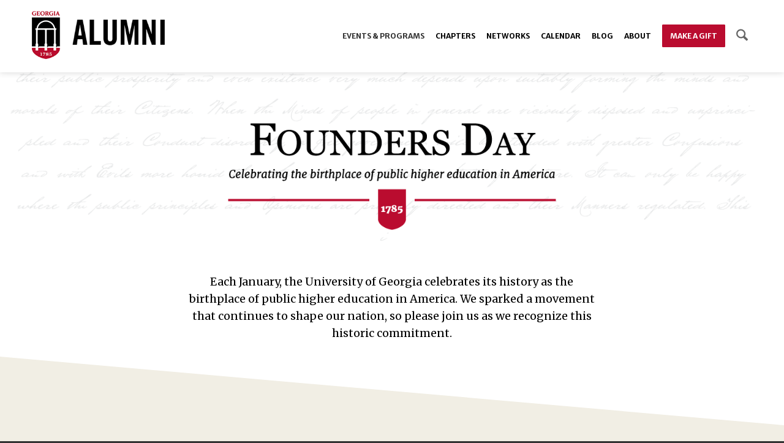

--- FILE ---
content_type: text/html; charset=UTF-8
request_url: https://alumni.uga.edu/foundersday/
body_size: 30605
content:
<!DOCTYPE html>
<html lang="en-US" class="html_stretched responsive av-preloader-disabled  html_header_top html_logo_left html_main_nav_header html_menu_right html_large html_header_sticky html_header_shrinking html_mobile_menu_tablet html_header_searchicon html_content_align_center html_header_unstick_top html_header_stretch_disabled html_minimal_header html_av-submenu-hidden html_av-submenu-display-click html_av-overlay-side html_av-overlay-side-minimal html_av-submenu-noclone html_entry_id_3937 av-cookies-no-cookie-consent av-no-preview av-default-lightbox html_text_menu_active av-mobile-menu-switch-default">
<head>
<meta charset="UTF-8" />


<!-- mobile setting -->
<meta name="viewport" content="width=device-width, initial-scale=1">

<!-- Scripts/CSS and wp_head hook -->
<meta name='robots' content='index, follow, max-image-preview:large, max-snippet:-1, max-video-preview:-1' />

	<!-- This site is optimized with the Yoast SEO Premium plugin v25.9 (Yoast SEO v26.4) - https://yoast.com/wordpress/plugins/seo/ -->
	<title>UGA Founders Day | UGA Alumni</title>
	<meta name="description" content="Every January, we hold our UGA Founders Day to celebrate our history and alumni. Click here to learn more about the event, including awards and activities." />
	<link rel="canonical" href="https://alumni.uga.edu/foundersday/" />
	<meta property="og:locale" content="en_US" />
	<meta property="og:type" content="article" />
	<meta property="og:title" content="University of Georgia Founders Day" />
	<meta property="og:description" content="Founders Day celebrates the anniversary of the signing of the UGA Charter on January 27, 1785." />
	<meta property="og:url" content="https://alumni.uga.edu/foundersday/" />
	<meta property="og:site_name" content="UGA Alumni" />
	<meta property="article:publisher" content="http://facebook.com/ugaalumniassociation" />
	<meta property="article:modified_time" content="2026-01-16T21:43:07+00:00" />
	<meta property="og:image" content="https://alumni.uga.edu/wp-content/uploads/foundersDay_fb.jpg" />
	<meta property="og:image:width" content="1200" />
	<meta property="og:image:height" content="688" />
	<meta property="og:image:type" content="image/jpeg" />
	<meta name="twitter:card" content="summary_large_image" />
	<meta name="twitter:title" content="University of Georgia Founders Day" />
	<meta name="twitter:description" content="Founders Day celebrates the anniversary of the signing of the UGA Charter on January 27, 1785." />
	<meta name="twitter:image" content="https://alumni.uga.edu/wp-content/uploads/foundersDay_fb.jpg" />
	<meta name="twitter:site" content="@ugaalumniassoc" />
	<meta name="twitter:label1" content="Est. reading time" />
	<meta name="twitter:data1" content="7 minutes" />
	<script type="application/ld+json" class="yoast-schema-graph">{"@context":"https://schema.org","@graph":[{"@type":"WebPage","@id":"https://alumni.uga.edu/foundersday/","url":"https://alumni.uga.edu/foundersday/","name":"UGA Founders Day | UGA Alumni","isPartOf":{"@id":"https://alumni.uga.edu/#website"},"datePublished":"2015-10-19T14:18:19+00:00","dateModified":"2026-01-16T21:43:07+00:00","description":"Every January, we hold our UGA Founders Day to celebrate our history and alumni. Click here to learn more about the event, including awards and activities.","breadcrumb":{"@id":"https://alumni.uga.edu/foundersday/#breadcrumb"},"inLanguage":"en-US","potentialAction":[{"@type":"ReadAction","target":["https://alumni.uga.edu/foundersday/"]}]},{"@type":"BreadcrumbList","@id":"https://alumni.uga.edu/foundersday/#breadcrumb","itemListElement":[{"@type":"ListItem","position":1,"name":"Home","item":"https://alumni.uga.edu/homepage/"},{"@type":"ListItem","position":2,"name":"Founders Day"}]},{"@type":"WebSite","@id":"https://alumni.uga.edu/#website","url":"https://alumni.uga.edu/","name":"UGA Alumni","description":"","publisher":{"@id":"https://alumni.uga.edu/#organization"},"potentialAction":[{"@type":"SearchAction","target":{"@type":"EntryPoint","urlTemplate":"https://alumni.uga.edu/?s={search_term_string}"},"query-input":{"@type":"PropertyValueSpecification","valueRequired":true,"valueName":"search_term_string"}}],"inLanguage":"en-US"},{"@type":"Organization","@id":"https://alumni.uga.edu/#organization","name":"UGA Alumni Association","url":"https://alumni.uga.edu/","logo":{"@type":"ImageObject","inLanguage":"en-US","@id":"https://alumni.uga.edu/#/schema/logo/image/","url":"https://alumni.uga.edu/wp-content/uploads/logo-alumni-refresh.png","contentUrl":"https://alumni.uga.edu/wp-content/uploads/logo-alumni-refresh.png","width":600,"height":232,"caption":"UGA Alumni Association"},"image":{"@id":"https://alumni.uga.edu/#/schema/logo/image/"},"sameAs":["http://facebook.com/ugaalumniassociation","https://x.com/ugaalumniassoc","https://instagram.com/ugaalumni","https://www.linkedin.com/school/university-of-georgia/","https://www.youtube.com/user/UGAAlumni"]}]}</script>
	<!-- / Yoast SEO Premium plugin. -->


<link rel='dns-prefetch' href='//alumni.uga.edu' />
<link rel='dns-prefetch' href='//www.google.com' />
<link rel="alternate" type="application/rss+xml" title="UGA Alumni &raquo; Feed" href="https://alumni.uga.edu/feed/" />
<link rel="alternate" type="application/rss+xml" title="UGA Alumni &raquo; Comments Feed" href="https://alumni.uga.edu/comments/feed/" />
<link rel="alternate" title="oEmbed (JSON)" type="application/json+oembed" href="https://alumni.uga.edu/wp-json/oembed/1.0/embed?url=https%3A%2F%2Falumni.uga.edu%2Ffoundersday%2F" />
<link rel="alternate" title="oEmbed (XML)" type="text/xml+oembed" href="https://alumni.uga.edu/wp-json/oembed/1.0/embed?url=https%3A%2F%2Falumni.uga.edu%2Ffoundersday%2F&#038;format=xml" />

<!-- google webfont font replacement -->

			<script type='text/javascript'>

				(function() {

					/*	check if webfonts are disabled by user setting via cookie - or user must opt in.	*/
					var html = document.getElementsByTagName('html')[0];
					var cookie_check = html.className.indexOf('av-cookies-needs-opt-in') >= 0 || html.className.indexOf('av-cookies-can-opt-out') >= 0;
					var allow_continue = true;
					var silent_accept_cookie = html.className.indexOf('av-cookies-user-silent-accept') >= 0;

					if( cookie_check && ! silent_accept_cookie )
					{
						if( ! document.cookie.match(/aviaCookieConsent/) || html.className.indexOf('av-cookies-session-refused') >= 0 )
						{
							allow_continue = false;
						}
						else
						{
							if( ! document.cookie.match(/aviaPrivacyRefuseCookiesHideBar/) )
							{
								allow_continue = false;
							}
							else if( ! document.cookie.match(/aviaPrivacyEssentialCookiesEnabled/) )
							{
								allow_continue = false;
							}
							else if( document.cookie.match(/aviaPrivacyGoogleWebfontsDisabled/) )
							{
								allow_continue = false;
							}
						}
					}

					if( allow_continue )
					{
						var f = document.createElement('link');

						f.type 	= 'text/css';
						f.rel 	= 'stylesheet';
						f.href 	= 'https://fonts.googleapis.com/css?family=Merriweather+Sans:300,300i,400,400i,700,700i,800,800i%7CMerriweather:400,300,300italic,400italic,700,700italic,900,900italic&display=auto';
						f.id 	= 'avia-google-webfont';

						document.getElementsByTagName('head')[0].appendChild(f);
					}
				})();

			</script>
			<style id='wp-img-auto-sizes-contain-inline-css' type='text/css'>
img:is([sizes=auto i],[sizes^="auto," i]){contain-intrinsic-size:3000px 1500px}
/*# sourceURL=wp-img-auto-sizes-contain-inline-css */
</style>
<link rel='stylesheet' id='avia-grid-css' href='https://alumni.uga.edu/wp-content/themes/alumni-en/css/grid.css?ver=7.1.3' type='text/css' media='all' />
<link rel='stylesheet' id='avia-base-css' href='https://alumni.uga.edu/wp-content/themes/alumni-en/css/base.css?ver=7.1.3' type='text/css' media='all' />
<link rel='stylesheet' id='avia-layout-css' href='https://alumni.uga.edu/wp-content/themes/alumni-en/css/layout.css?ver=7.1.3' type='text/css' media='all' />
<link rel='stylesheet' id='avia-module-blog-css' href='https://alumni.uga.edu/wp-content/themes/alumni-en/config-templatebuilder/avia-shortcodes/blog/blog.css?ver=7.1.3' type='text/css' media='all' />
<link rel='stylesheet' id='avia-module-postslider-css' href='https://alumni.uga.edu/wp-content/themes/alumni-en/config-templatebuilder/avia-shortcodes/postslider/postslider.css?ver=7.1.3' type='text/css' media='all' />
<link rel='stylesheet' id='avia-module-button-css' href='https://alumni.uga.edu/wp-content/themes/alumni-en/config-templatebuilder/avia-shortcodes/buttons/buttons.css?ver=7.1.3' type='text/css' media='all' />
<link rel='stylesheet' id='avia-module-buttonrow-css' href='https://alumni.uga.edu/wp-content/themes/alumni-en/config-templatebuilder/avia-shortcodes/buttonrow/buttonrow.css?ver=7.1.3' type='text/css' media='all' />
<link rel='stylesheet' id='avia-module-button-fullwidth-css' href='https://alumni.uga.edu/wp-content/themes/alumni-en/config-templatebuilder/avia-shortcodes/buttons_fullwidth/buttons_fullwidth.css?ver=7.1.3' type='text/css' media='all' />
<link rel='stylesheet' id='avia-module-comments-css' href='https://alumni.uga.edu/wp-content/themes/alumni-en/config-templatebuilder/avia-shortcodes/comments/comments.css?ver=7.1.3' type='text/css' media='all' />
<link rel='stylesheet' id='avia-module-contact-css' href='https://alumni.uga.edu/wp-content/themes/alumni-en/config-templatebuilder/avia-shortcodes/contact/contact.css?ver=7.1.3' type='text/css' media='all' />
<link rel='stylesheet' id='avia-module-slideshow-css' href='https://alumni.uga.edu/wp-content/themes/alumni-en/config-templatebuilder/avia-shortcodes/slideshow/slideshow.css?ver=7.1.3' type='text/css' media='all' />
<link rel='stylesheet' id='avia-module-slideshow-contentpartner-css' href='https://alumni.uga.edu/wp-content/themes/alumni-en/config-templatebuilder/avia-shortcodes/contentslider/contentslider.css?ver=7.1.3' type='text/css' media='all' />
<link rel='stylesheet' id='avia-module-gallery-css' href='https://alumni.uga.edu/wp-content/themes/alumni-en/config-templatebuilder/avia-shortcodes/gallery/gallery.css?ver=7.1.3' type='text/css' media='all' />
<link rel='stylesheet' id='avia-module-gallery-hor-css' href='https://alumni.uga.edu/wp-content/themes/alumni-en/config-templatebuilder/avia-shortcodes/gallery_horizontal/gallery_horizontal.css?ver=7.1.3' type='text/css' media='all' />
<link rel='stylesheet' id='avia-module-gridrow-css' href='https://alumni.uga.edu/wp-content/themes/alumni-en/config-templatebuilder/avia-shortcodes/grid_row/grid_row.css?ver=7.1.3' type='text/css' media='all' />
<link rel='stylesheet' id='avia-module-heading-css' href='https://alumni.uga.edu/wp-content/themes/alumni-en/config-templatebuilder/avia-shortcodes/heading/heading.css?ver=7.1.3' type='text/css' media='all' />
<link rel='stylesheet' id='avia-module-hr-css' href='https://alumni.uga.edu/wp-content/themes/alumni-en/config-templatebuilder/avia-shortcodes/hr/hr.css?ver=7.1.3' type='text/css' media='all' />
<link rel='stylesheet' id='avia-module-icon-css' href='https://alumni.uga.edu/wp-content/themes/alumni-en/config-templatebuilder/avia-shortcodes/icon/icon.css?ver=7.1.3' type='text/css' media='all' />
<link rel='stylesheet' id='avia-module-iconbox-css' href='https://alumni.uga.edu/wp-content/themes/alumni-en/config-templatebuilder/avia-shortcodes/iconbox/iconbox.css?ver=7.1.3' type='text/css' media='all' />
<link rel='stylesheet' id='avia-module-iconlist-css' href='https://alumni.uga.edu/wp-content/themes/alumni-en/config-templatebuilder/avia-shortcodes/iconlist/iconlist.css?ver=7.1.3' type='text/css' media='all' />
<link rel='stylesheet' id='avia-module-image-css' href='https://alumni.uga.edu/wp-content/themes/alumni-en/config-templatebuilder/avia-shortcodes/image/image.css?ver=7.1.3' type='text/css' media='all' />
<link rel='stylesheet' id='avia-module-hotspot-css' href='https://alumni.uga.edu/wp-content/themes/alumni-en/config-templatebuilder/avia-shortcodes/image_hotspots/image_hotspots.css?ver=7.1.3' type='text/css' media='all' />
<link rel='stylesheet' id='avia-module-masonry-css' href='https://alumni.uga.edu/wp-content/themes/alumni-en/config-templatebuilder/avia-shortcodes/masonry_entries/masonry_entries.css?ver=7.1.3' type='text/css' media='all' />
<link rel='stylesheet' id='avia-siteloader-css' href='https://alumni.uga.edu/wp-content/themes/alumni-en/css/avia-snippet-site-preloader.css?ver=7.1.3' type='text/css' media='all' />
<link rel='stylesheet' id='avia-module-menu-css' href='https://alumni.uga.edu/wp-content/themes/alumni-en/config-templatebuilder/avia-shortcodes/menu/menu.css?ver=7.1.3' type='text/css' media='all' />
<link rel='stylesheet' id='avia-module-numbers-css' href='https://alumni.uga.edu/wp-content/themes/alumni-en/config-templatebuilder/avia-shortcodes/numbers/numbers.css?ver=7.1.3' type='text/css' media='all' />
<link rel='stylesheet' id='avia-module-portfolio-css' href='https://alumni.uga.edu/wp-content/themes/alumni-en/config-templatebuilder/avia-shortcodes/portfolio/portfolio.css?ver=7.1.3' type='text/css' media='all' />
<link rel='stylesheet' id='avia-module-progress-bar-css' href='https://alumni.uga.edu/wp-content/themes/alumni-en/config-templatebuilder/avia-shortcodes/progressbar/progressbar.css?ver=7.1.3' type='text/css' media='all' />
<link rel='stylesheet' id='avia-module-slideshow-fullsize-css' href='https://alumni.uga.edu/wp-content/themes/alumni-en/config-templatebuilder/avia-shortcodes/slideshow_fullsize/slideshow_fullsize.css?ver=7.1.3' type='text/css' media='all' />
<link rel='stylesheet' id='avia-module-slideshow-fullscreen-css' href='https://alumni.uga.edu/wp-content/themes/alumni-en/config-templatebuilder/avia-shortcodes/slideshow_fullscreen/slideshow_fullscreen.css?ver=7.1.3' type='text/css' media='all' />
<link rel='stylesheet' id='avia-module-slideshow-ls-css' href='https://alumni.uga.edu/wp-content/themes/alumni-en/config-templatebuilder/avia-shortcodes/slideshow_layerslider/slideshow_layerslider.css?ver=7.1.3' type='text/css' media='all' />
<link rel='stylesheet' id='avia-module-social-css' href='https://alumni.uga.edu/wp-content/themes/alumni-en/config-templatebuilder/avia-shortcodes/social_share/social_share.css?ver=7.1.3' type='text/css' media='all' />
<link rel='stylesheet' id='avia-module-table-css' href='https://alumni.uga.edu/wp-content/themes/alumni-en/config-templatebuilder/avia-shortcodes/table/table.css?ver=7.1.3' type='text/css' media='all' />
<link rel='stylesheet' id='avia-module-tabs-css' href='https://alumni.uga.edu/wp-content/themes/alumni-en/config-templatebuilder/avia-shortcodes/tabs/tabs.css?ver=7.1.3' type='text/css' media='all' />
<link rel='stylesheet' id='avia-module-team-css' href='https://alumni.uga.edu/wp-content/themes/alumni-en/config-templatebuilder/avia-shortcodes/team/team.css?ver=7.1.3' type='text/css' media='all' />
<link rel='stylesheet' id='avia-module-testimonials-css' href='https://alumni.uga.edu/wp-content/themes/alumni-en/config-templatebuilder/avia-shortcodes/testimonials/testimonials.css?ver=7.1.3' type='text/css' media='all' />
<link rel='stylesheet' id='avia-module-timeline-css' href='https://alumni.uga.edu/wp-content/themes/alumni-en/config-templatebuilder/avia-shortcodes/timeline/timeline.css?ver=7.1.3' type='text/css' media='all' />
<link rel='stylesheet' id='avia-module-toggles-css' href='https://alumni.uga.edu/wp-content/themes/alumni-en/config-templatebuilder/avia-shortcodes/toggles/toggles.css?ver=7.1.3' type='text/css' media='all' />
<link rel='stylesheet' id='avia-module-video-css' href='https://alumni.uga.edu/wp-content/themes/alumni-en/config-templatebuilder/avia-shortcodes/video/video.css?ver=7.1.3' type='text/css' media='all' />
<style id='wp-block-library-inline-css' type='text/css'>
:root{--wp-block-synced-color:#7a00df;--wp-block-synced-color--rgb:122,0,223;--wp-bound-block-color:var(--wp-block-synced-color);--wp-editor-canvas-background:#ddd;--wp-admin-theme-color:#007cba;--wp-admin-theme-color--rgb:0,124,186;--wp-admin-theme-color-darker-10:#006ba1;--wp-admin-theme-color-darker-10--rgb:0,107,160.5;--wp-admin-theme-color-darker-20:#005a87;--wp-admin-theme-color-darker-20--rgb:0,90,135;--wp-admin-border-width-focus:2px}@media (min-resolution:192dpi){:root{--wp-admin-border-width-focus:1.5px}}.wp-element-button{cursor:pointer}:root .has-very-light-gray-background-color{background-color:#eee}:root .has-very-dark-gray-background-color{background-color:#313131}:root .has-very-light-gray-color{color:#eee}:root .has-very-dark-gray-color{color:#313131}:root .has-vivid-green-cyan-to-vivid-cyan-blue-gradient-background{background:linear-gradient(135deg,#00d084,#0693e3)}:root .has-purple-crush-gradient-background{background:linear-gradient(135deg,#34e2e4,#4721fb 50%,#ab1dfe)}:root .has-hazy-dawn-gradient-background{background:linear-gradient(135deg,#faaca8,#dad0ec)}:root .has-subdued-olive-gradient-background{background:linear-gradient(135deg,#fafae1,#67a671)}:root .has-atomic-cream-gradient-background{background:linear-gradient(135deg,#fdd79a,#004a59)}:root .has-nightshade-gradient-background{background:linear-gradient(135deg,#330968,#31cdcf)}:root .has-midnight-gradient-background{background:linear-gradient(135deg,#020381,#2874fc)}:root{--wp--preset--font-size--normal:16px;--wp--preset--font-size--huge:42px}.has-regular-font-size{font-size:1em}.has-larger-font-size{font-size:2.625em}.has-normal-font-size{font-size:var(--wp--preset--font-size--normal)}.has-huge-font-size{font-size:var(--wp--preset--font-size--huge)}.has-text-align-center{text-align:center}.has-text-align-left{text-align:left}.has-text-align-right{text-align:right}.has-fit-text{white-space:nowrap!important}#end-resizable-editor-section{display:none}.aligncenter{clear:both}.items-justified-left{justify-content:flex-start}.items-justified-center{justify-content:center}.items-justified-right{justify-content:flex-end}.items-justified-space-between{justify-content:space-between}.screen-reader-text{border:0;clip-path:inset(50%);height:1px;margin:-1px;overflow:hidden;padding:0;position:absolute;width:1px;word-wrap:normal!important}.screen-reader-text:focus{background-color:#ddd;clip-path:none;color:#444;display:block;font-size:1em;height:auto;left:5px;line-height:normal;padding:15px 23px 14px;text-decoration:none;top:5px;width:auto;z-index:100000}html :where(.has-border-color){border-style:solid}html :where([style*=border-top-color]){border-top-style:solid}html :where([style*=border-right-color]){border-right-style:solid}html :where([style*=border-bottom-color]){border-bottom-style:solid}html :where([style*=border-left-color]){border-left-style:solid}html :where([style*=border-width]){border-style:solid}html :where([style*=border-top-width]){border-top-style:solid}html :where([style*=border-right-width]){border-right-style:solid}html :where([style*=border-bottom-width]){border-bottom-style:solid}html :where([style*=border-left-width]){border-left-style:solid}html :where(img[class*=wp-image-]){height:auto;max-width:100%}:where(figure){margin:0 0 1em}html :where(.is-position-sticky){--wp-admin--admin-bar--position-offset:var(--wp-admin--admin-bar--height,0px)}@media screen and (max-width:600px){html :where(.is-position-sticky){--wp-admin--admin-bar--position-offset:0px}}

/*# sourceURL=wp-block-library-inline-css */
</style><style id='global-styles-inline-css' type='text/css'>
:root{--wp--preset--aspect-ratio--square: 1;--wp--preset--aspect-ratio--4-3: 4/3;--wp--preset--aspect-ratio--3-4: 3/4;--wp--preset--aspect-ratio--3-2: 3/2;--wp--preset--aspect-ratio--2-3: 2/3;--wp--preset--aspect-ratio--16-9: 16/9;--wp--preset--aspect-ratio--9-16: 9/16;--wp--preset--color--black: #000000;--wp--preset--color--cyan-bluish-gray: #abb8c3;--wp--preset--color--white: #ffffff;--wp--preset--color--pale-pink: #f78da7;--wp--preset--color--vivid-red: #cf2e2e;--wp--preset--color--luminous-vivid-orange: #ff6900;--wp--preset--color--luminous-vivid-amber: #fcb900;--wp--preset--color--light-green-cyan: #7bdcb5;--wp--preset--color--vivid-green-cyan: #00d084;--wp--preset--color--pale-cyan-blue: #8ed1fc;--wp--preset--color--vivid-cyan-blue: #0693e3;--wp--preset--color--vivid-purple: #9b51e0;--wp--preset--color--metallic-red: #b02b2c;--wp--preset--color--maximum-yellow-red: #edae44;--wp--preset--color--yellow-sun: #eeee22;--wp--preset--color--palm-leaf: #83a846;--wp--preset--color--aero: #7bb0e7;--wp--preset--color--old-lavender: #745f7e;--wp--preset--color--steel-teal: #5f8789;--wp--preset--color--raspberry-pink: #d65799;--wp--preset--color--medium-turquoise: #4ecac2;--wp--preset--gradient--vivid-cyan-blue-to-vivid-purple: linear-gradient(135deg,rgb(6,147,227) 0%,rgb(155,81,224) 100%);--wp--preset--gradient--light-green-cyan-to-vivid-green-cyan: linear-gradient(135deg,rgb(122,220,180) 0%,rgb(0,208,130) 100%);--wp--preset--gradient--luminous-vivid-amber-to-luminous-vivid-orange: linear-gradient(135deg,rgb(252,185,0) 0%,rgb(255,105,0) 100%);--wp--preset--gradient--luminous-vivid-orange-to-vivid-red: linear-gradient(135deg,rgb(255,105,0) 0%,rgb(207,46,46) 100%);--wp--preset--gradient--very-light-gray-to-cyan-bluish-gray: linear-gradient(135deg,rgb(238,238,238) 0%,rgb(169,184,195) 100%);--wp--preset--gradient--cool-to-warm-spectrum: linear-gradient(135deg,rgb(74,234,220) 0%,rgb(151,120,209) 20%,rgb(207,42,186) 40%,rgb(238,44,130) 60%,rgb(251,105,98) 80%,rgb(254,248,76) 100%);--wp--preset--gradient--blush-light-purple: linear-gradient(135deg,rgb(255,206,236) 0%,rgb(152,150,240) 100%);--wp--preset--gradient--blush-bordeaux: linear-gradient(135deg,rgb(254,205,165) 0%,rgb(254,45,45) 50%,rgb(107,0,62) 100%);--wp--preset--gradient--luminous-dusk: linear-gradient(135deg,rgb(255,203,112) 0%,rgb(199,81,192) 50%,rgb(65,88,208) 100%);--wp--preset--gradient--pale-ocean: linear-gradient(135deg,rgb(255,245,203) 0%,rgb(182,227,212) 50%,rgb(51,167,181) 100%);--wp--preset--gradient--electric-grass: linear-gradient(135deg,rgb(202,248,128) 0%,rgb(113,206,126) 100%);--wp--preset--gradient--midnight: linear-gradient(135deg,rgb(2,3,129) 0%,rgb(40,116,252) 100%);--wp--preset--font-size--small: 1rem;--wp--preset--font-size--medium: 1.125rem;--wp--preset--font-size--large: 1.75rem;--wp--preset--font-size--x-large: clamp(1.75rem, 3vw, 2.25rem);--wp--preset--spacing--20: 0.44rem;--wp--preset--spacing--30: 0.67rem;--wp--preset--spacing--40: 1rem;--wp--preset--spacing--50: 1.5rem;--wp--preset--spacing--60: 2.25rem;--wp--preset--spacing--70: 3.38rem;--wp--preset--spacing--80: 5.06rem;--wp--preset--shadow--natural: 6px 6px 9px rgba(0, 0, 0, 0.2);--wp--preset--shadow--deep: 12px 12px 50px rgba(0, 0, 0, 0.4);--wp--preset--shadow--sharp: 6px 6px 0px rgba(0, 0, 0, 0.2);--wp--preset--shadow--outlined: 6px 6px 0px -3px rgb(255, 255, 255), 6px 6px rgb(0, 0, 0);--wp--preset--shadow--crisp: 6px 6px 0px rgb(0, 0, 0);}:root { --wp--style--global--content-size: 800px;--wp--style--global--wide-size: 1130px; }:where(body) { margin: 0; }.wp-site-blocks > .alignleft { float: left; margin-right: 2em; }.wp-site-blocks > .alignright { float: right; margin-left: 2em; }.wp-site-blocks > .aligncenter { justify-content: center; margin-left: auto; margin-right: auto; }:where(.is-layout-flex){gap: 0.5em;}:where(.is-layout-grid){gap: 0.5em;}.is-layout-flow > .alignleft{float: left;margin-inline-start: 0;margin-inline-end: 2em;}.is-layout-flow > .alignright{float: right;margin-inline-start: 2em;margin-inline-end: 0;}.is-layout-flow > .aligncenter{margin-left: auto !important;margin-right: auto !important;}.is-layout-constrained > .alignleft{float: left;margin-inline-start: 0;margin-inline-end: 2em;}.is-layout-constrained > .alignright{float: right;margin-inline-start: 2em;margin-inline-end: 0;}.is-layout-constrained > .aligncenter{margin-left: auto !important;margin-right: auto !important;}.is-layout-constrained > :where(:not(.alignleft):not(.alignright):not(.alignfull)){max-width: var(--wp--style--global--content-size);margin-left: auto !important;margin-right: auto !important;}.is-layout-constrained > .alignwide{max-width: var(--wp--style--global--wide-size);}body .is-layout-flex{display: flex;}.is-layout-flex{flex-wrap: wrap;align-items: center;}.is-layout-flex > :is(*, div){margin: 0;}body .is-layout-grid{display: grid;}.is-layout-grid > :is(*, div){margin: 0;}body{padding-top: 0px;padding-right: 0px;padding-bottom: 0px;padding-left: 0px;}a:where(:not(.wp-element-button)){text-decoration: underline;}:root :where(.wp-element-button, .wp-block-button__link){background-color: #32373c;border-width: 0;color: #fff;font-family: inherit;font-size: inherit;font-style: inherit;font-weight: inherit;letter-spacing: inherit;line-height: inherit;padding-top: calc(0.667em + 2px);padding-right: calc(1.333em + 2px);padding-bottom: calc(0.667em + 2px);padding-left: calc(1.333em + 2px);text-decoration: none;text-transform: inherit;}.has-black-color{color: var(--wp--preset--color--black) !important;}.has-cyan-bluish-gray-color{color: var(--wp--preset--color--cyan-bluish-gray) !important;}.has-white-color{color: var(--wp--preset--color--white) !important;}.has-pale-pink-color{color: var(--wp--preset--color--pale-pink) !important;}.has-vivid-red-color{color: var(--wp--preset--color--vivid-red) !important;}.has-luminous-vivid-orange-color{color: var(--wp--preset--color--luminous-vivid-orange) !important;}.has-luminous-vivid-amber-color{color: var(--wp--preset--color--luminous-vivid-amber) !important;}.has-light-green-cyan-color{color: var(--wp--preset--color--light-green-cyan) !important;}.has-vivid-green-cyan-color{color: var(--wp--preset--color--vivid-green-cyan) !important;}.has-pale-cyan-blue-color{color: var(--wp--preset--color--pale-cyan-blue) !important;}.has-vivid-cyan-blue-color{color: var(--wp--preset--color--vivid-cyan-blue) !important;}.has-vivid-purple-color{color: var(--wp--preset--color--vivid-purple) !important;}.has-metallic-red-color{color: var(--wp--preset--color--metallic-red) !important;}.has-maximum-yellow-red-color{color: var(--wp--preset--color--maximum-yellow-red) !important;}.has-yellow-sun-color{color: var(--wp--preset--color--yellow-sun) !important;}.has-palm-leaf-color{color: var(--wp--preset--color--palm-leaf) !important;}.has-aero-color{color: var(--wp--preset--color--aero) !important;}.has-old-lavender-color{color: var(--wp--preset--color--old-lavender) !important;}.has-steel-teal-color{color: var(--wp--preset--color--steel-teal) !important;}.has-raspberry-pink-color{color: var(--wp--preset--color--raspberry-pink) !important;}.has-medium-turquoise-color{color: var(--wp--preset--color--medium-turquoise) !important;}.has-black-background-color{background-color: var(--wp--preset--color--black) !important;}.has-cyan-bluish-gray-background-color{background-color: var(--wp--preset--color--cyan-bluish-gray) !important;}.has-white-background-color{background-color: var(--wp--preset--color--white) !important;}.has-pale-pink-background-color{background-color: var(--wp--preset--color--pale-pink) !important;}.has-vivid-red-background-color{background-color: var(--wp--preset--color--vivid-red) !important;}.has-luminous-vivid-orange-background-color{background-color: var(--wp--preset--color--luminous-vivid-orange) !important;}.has-luminous-vivid-amber-background-color{background-color: var(--wp--preset--color--luminous-vivid-amber) !important;}.has-light-green-cyan-background-color{background-color: var(--wp--preset--color--light-green-cyan) !important;}.has-vivid-green-cyan-background-color{background-color: var(--wp--preset--color--vivid-green-cyan) !important;}.has-pale-cyan-blue-background-color{background-color: var(--wp--preset--color--pale-cyan-blue) !important;}.has-vivid-cyan-blue-background-color{background-color: var(--wp--preset--color--vivid-cyan-blue) !important;}.has-vivid-purple-background-color{background-color: var(--wp--preset--color--vivid-purple) !important;}.has-metallic-red-background-color{background-color: var(--wp--preset--color--metallic-red) !important;}.has-maximum-yellow-red-background-color{background-color: var(--wp--preset--color--maximum-yellow-red) !important;}.has-yellow-sun-background-color{background-color: var(--wp--preset--color--yellow-sun) !important;}.has-palm-leaf-background-color{background-color: var(--wp--preset--color--palm-leaf) !important;}.has-aero-background-color{background-color: var(--wp--preset--color--aero) !important;}.has-old-lavender-background-color{background-color: var(--wp--preset--color--old-lavender) !important;}.has-steel-teal-background-color{background-color: var(--wp--preset--color--steel-teal) !important;}.has-raspberry-pink-background-color{background-color: var(--wp--preset--color--raspberry-pink) !important;}.has-medium-turquoise-background-color{background-color: var(--wp--preset--color--medium-turquoise) !important;}.has-black-border-color{border-color: var(--wp--preset--color--black) !important;}.has-cyan-bluish-gray-border-color{border-color: var(--wp--preset--color--cyan-bluish-gray) !important;}.has-white-border-color{border-color: var(--wp--preset--color--white) !important;}.has-pale-pink-border-color{border-color: var(--wp--preset--color--pale-pink) !important;}.has-vivid-red-border-color{border-color: var(--wp--preset--color--vivid-red) !important;}.has-luminous-vivid-orange-border-color{border-color: var(--wp--preset--color--luminous-vivid-orange) !important;}.has-luminous-vivid-amber-border-color{border-color: var(--wp--preset--color--luminous-vivid-amber) !important;}.has-light-green-cyan-border-color{border-color: var(--wp--preset--color--light-green-cyan) !important;}.has-vivid-green-cyan-border-color{border-color: var(--wp--preset--color--vivid-green-cyan) !important;}.has-pale-cyan-blue-border-color{border-color: var(--wp--preset--color--pale-cyan-blue) !important;}.has-vivid-cyan-blue-border-color{border-color: var(--wp--preset--color--vivid-cyan-blue) !important;}.has-vivid-purple-border-color{border-color: var(--wp--preset--color--vivid-purple) !important;}.has-metallic-red-border-color{border-color: var(--wp--preset--color--metallic-red) !important;}.has-maximum-yellow-red-border-color{border-color: var(--wp--preset--color--maximum-yellow-red) !important;}.has-yellow-sun-border-color{border-color: var(--wp--preset--color--yellow-sun) !important;}.has-palm-leaf-border-color{border-color: var(--wp--preset--color--palm-leaf) !important;}.has-aero-border-color{border-color: var(--wp--preset--color--aero) !important;}.has-old-lavender-border-color{border-color: var(--wp--preset--color--old-lavender) !important;}.has-steel-teal-border-color{border-color: var(--wp--preset--color--steel-teal) !important;}.has-raspberry-pink-border-color{border-color: var(--wp--preset--color--raspberry-pink) !important;}.has-medium-turquoise-border-color{border-color: var(--wp--preset--color--medium-turquoise) !important;}.has-vivid-cyan-blue-to-vivid-purple-gradient-background{background: var(--wp--preset--gradient--vivid-cyan-blue-to-vivid-purple) !important;}.has-light-green-cyan-to-vivid-green-cyan-gradient-background{background: var(--wp--preset--gradient--light-green-cyan-to-vivid-green-cyan) !important;}.has-luminous-vivid-amber-to-luminous-vivid-orange-gradient-background{background: var(--wp--preset--gradient--luminous-vivid-amber-to-luminous-vivid-orange) !important;}.has-luminous-vivid-orange-to-vivid-red-gradient-background{background: var(--wp--preset--gradient--luminous-vivid-orange-to-vivid-red) !important;}.has-very-light-gray-to-cyan-bluish-gray-gradient-background{background: var(--wp--preset--gradient--very-light-gray-to-cyan-bluish-gray) !important;}.has-cool-to-warm-spectrum-gradient-background{background: var(--wp--preset--gradient--cool-to-warm-spectrum) !important;}.has-blush-light-purple-gradient-background{background: var(--wp--preset--gradient--blush-light-purple) !important;}.has-blush-bordeaux-gradient-background{background: var(--wp--preset--gradient--blush-bordeaux) !important;}.has-luminous-dusk-gradient-background{background: var(--wp--preset--gradient--luminous-dusk) !important;}.has-pale-ocean-gradient-background{background: var(--wp--preset--gradient--pale-ocean) !important;}.has-electric-grass-gradient-background{background: var(--wp--preset--gradient--electric-grass) !important;}.has-midnight-gradient-background{background: var(--wp--preset--gradient--midnight) !important;}.has-small-font-size{font-size: var(--wp--preset--font-size--small) !important;}.has-medium-font-size{font-size: var(--wp--preset--font-size--medium) !important;}.has-large-font-size{font-size: var(--wp--preset--font-size--large) !important;}.has-x-large-font-size{font-size: var(--wp--preset--font-size--x-large) !important;}
/*# sourceURL=global-styles-inline-css */
</style>

<link rel='stylesheet' id='seniorsignature-css' href='https://alumni.uga.edu/wp-content/plugins/seniorsignature/public/css/seniorsignature-public.css?ver=1.0.1' type='text/css' media='all' />
<link rel='stylesheet' id='avia-scs-css' href='https://alumni.uga.edu/wp-content/themes/alumni-en/css/shortcodes.css?ver=7.1.3' type='text/css' media='all' />
<link rel='stylesheet' id='avia-fold-unfold-css' href='https://alumni.uga.edu/wp-content/themes/alumni-en/css/avia-snippet-fold-unfold.css?ver=7.1.3' type='text/css' media='all' />
<link rel='stylesheet' id='avia-popup-css-css' href='https://alumni.uga.edu/wp-content/themes/alumni-en/js/aviapopup/magnific-popup.css?ver=7.1.3' type='text/css' media='screen' />
<link rel='stylesheet' id='avia-lightbox-css' href='https://alumni.uga.edu/wp-content/themes/alumni-en/css/avia-snippet-lightbox.css?ver=7.1.3' type='text/css' media='screen' />
<link rel='stylesheet' id='avia-widget-css-css' href='https://alumni.uga.edu/wp-content/themes/alumni-en/css/avia-snippet-widget.css?ver=7.1.3' type='text/css' media='screen' />
<link rel='stylesheet' id='avia-dynamic-css' href='https://alumni.uga.edu/wp-content/uploads/dynamic_avia/uga_alumni_association.css?ver=69669e9e5d3a8' type='text/css' media='all' />
<link rel='stylesheet' id='avia-custom-css' href='https://alumni.uga.edu/wp-content/themes/alumni-en/css/custom.css?ver=7.1.3' type='text/css' media='all' />
<link rel='stylesheet' id='avia-style-css' href='https://alumni.uga.edu/wp-content/themes/alumni/style.css?ver=7.1.3' type='text/css' media='all' />
<link rel='stylesheet' id='tablepress-default-css' href='https://alumni.uga.edu/wp-content/plugins/tablepress/css/build/default.css?ver=3.2.5' type='text/css' media='all' />
<link rel='stylesheet' id='avia-gravity-css' href='https://alumni.uga.edu/wp-content/themes/alumni-en/config-gravityforms/gravity-mod.css?ver=7.1.3' type='text/css' media='screen' />
<link rel='stylesheet' id='avia-single-post-3937-css' href='https://alumni.uga.edu/wp-content/uploads/dynamic_avia/avia_posts_css/post-3937.css?ver=ver-1768599811' type='text/css' media='all' />
<script type="text/javascript" src="https://alumni.uga.edu/wp-includes/js/jquery/jquery.min.js?ver=3.7.1" id="jquery-core-js"></script>
<script type="text/javascript" src="https://alumni.uga.edu/wp-includes/js/jquery/jquery-migrate.min.js?ver=3.4.1" id="jquery-migrate-js"></script>
<script type="text/javascript" src="https://alumni.uga.edu/wp-content/plugins/seniorsignature/public/js/seniorsignature-public.js?ver=1.0.1" id="seniorsignature-js"></script>
<script type="text/javascript" src="https://alumni.uga.edu/wp-content/themes/alumni-en/js/avia-js.js?ver=7.1.3" id="avia-js-js"></script>
<script type="text/javascript" src="https://alumni.uga.edu/wp-content/themes/alumni-en/js/avia-compat.js?ver=7.1.3" id="avia-compat-js"></script>
<link rel="https://api.w.org/" href="https://alumni.uga.edu/wp-json/" /><link rel="alternate" title="JSON" type="application/json" href="https://alumni.uga.edu/wp-json/wp/v2/pages/3937" /><link rel="EditURI" type="application/rsd+xml" title="RSD" href="https://alumni.uga.edu/xmlrpc.php?rsd" />
<meta name="generator" content="WordPress 6.9" />
<link rel='shortlink' href='https://alumni.uga.edu/?p=3937' />

<style data-eae-name="fLcv0Y">.__eae_cssd, .fLcv0Y {unicode-bidi: bidi-override;direction: rtl;}</style>

<script> var __eae_open = function (str) { document.location.href = __eae_decode(str); }; var __eae_decode = function (str) { return str.replace(/[a-zA-Z]/g, function(c) { return String.fromCharCode( (c <= "Z" ? 90 : 122) >= (c = c.charCodeAt(0) + 13) ? c : c - 26 ); }); }; var __eae_decode_emails = function () { var __eae_emails = document.querySelectorAll(".__eae_r13"); for (var i = 0; i < __eae_emails.length; i++) { __eae_emails[i].textContent = __eae_decode(__eae_emails[i].textContent); } }; if (document.readyState !== "loading") { __eae_decode_emails(); } else if (document.addEventListener) { document.addEventListener("DOMContentLoaded", __eae_decode_emails); } else { document.attachEvent("onreadystatechange", function () { if (document.readyState !== "loading") __eae_decode_emails(); }); } var SRIM = function (str) { var r = function (a, d) { var map = "!\"#$%&'()*+,-./0123456789:;<=>?@ABCDEFGHIJKLMNOPQRSTUVWXYZ[\\]^_`abcdefghijklmnopqrstuvwxyz{|}~"; for (var i = 0; i < a.length; i++) { var pos = map.indexOf(a[i]); d += pos >= 0 ? map[(pos + 47) % 94] : a[i]; } return d; }; window.location.href = r(str, ""); }; document.addEventListener("copy", function (event) { if ( NodeList.prototype.forEach === undefined || Array.from === undefined || String.prototype.normalize === undefined || ! event.clipboardData ) { return; } var encoded = []; var copiedText = window.getSelection().toString().trim(); document.querySelectorAll( "." + document.querySelector("style[data-eae-name]").dataset.eaeName ).forEach(function (item) { encoded.push(item.innerText.trim()); }); if (! encoded.length) { return; } encoded.filter(function (value, index, self) { return self.indexOf(value) === index; }).map(function (item) { return { original: new RegExp(item.replace(/[-\/\\^$*+?.()|[\]{}]/g, "\\$&"), "ig"), reverse: Array.from(item.normalize("NFC")) .reverse() .join('') .replace(/[()]/g, "__eae__") }; }).forEach(function (item) { copiedText = copiedText.replace( item.original, item.reverse.replace("__eae__", "(").replace("__eae__", ")") ) }); event.clipboardData.setData("text/plain", copiedText); event.preventDefault(); }); </script>
<!-- Stream WordPress user activity plugin v4.1.1 -->
<!-- Google Tag Manager -->
<script>(function(w,d,s,l,i){w[l]=w[l]||[];w[l].push({'gtm.start':
new Date().getTime(),event:'gtm.js'});var f=d.getElementsByTagName(s)[0],
j=d.createElement(s),dl=l!='dataLayer'?'&l='+l:'';j.async=true;j.src=
'https://www.googletagmanager.com/gtm.js?id='+i+dl;f.parentNode.insertBefore(j,f);
})(window,document,'script','dataLayer','GTM-M2PQQC');</script>
<!-- End Google Tag Manager -->

<link rel="icon" href="https://alumni.uga.edu/wp-content/uploads/favicon.png" type="image/png">
<!--[if lt IE 9]><script src="https://alumni.uga.edu/wp-content/themes/alumni-en/js/html5shiv.js"></script><![endif]--><link rel="profile" href="https://gmpg.org/xfn/11" />
<link rel="alternate" type="application/rss+xml" title="UGA Alumni RSS2 Feed" href="https://alumni.uga.edu/feed/" />
<link rel="pingback" href="https://alumni.uga.edu/xmlrpc.php" />
<style type="text/css">
		@font-face {font-family: 'entypo-fontello-enfold'; font-weight: normal; font-style: normal; font-display: auto;
		src: url('https://alumni.uga.edu/wp-content/themes/alumni-en/config-templatebuilder/avia-template-builder/assets/fonts/entypo-fontello-enfold/entypo-fontello-enfold.woff2') format('woff2'),
		url('https://alumni.uga.edu/wp-content/themes/alumni-en/config-templatebuilder/avia-template-builder/assets/fonts/entypo-fontello-enfold/entypo-fontello-enfold.woff') format('woff'),
		url('https://alumni.uga.edu/wp-content/themes/alumni-en/config-templatebuilder/avia-template-builder/assets/fonts/entypo-fontello-enfold/entypo-fontello-enfold.ttf') format('truetype'),
		url('https://alumni.uga.edu/wp-content/themes/alumni-en/config-templatebuilder/avia-template-builder/assets/fonts/entypo-fontello-enfold/entypo-fontello-enfold.svg#entypo-fontello-enfold') format('svg'),
		url('https://alumni.uga.edu/wp-content/themes/alumni-en/config-templatebuilder/avia-template-builder/assets/fonts/entypo-fontello-enfold/entypo-fontello-enfold.eot'),
		url('https://alumni.uga.edu/wp-content/themes/alumni-en/config-templatebuilder/avia-template-builder/assets/fonts/entypo-fontello-enfold/entypo-fontello-enfold.eot?#iefix') format('embedded-opentype');
		}

		#top .avia-font-entypo-fontello-enfold, body .avia-font-entypo-fontello-enfold, html body [data-av_iconfont='entypo-fontello-enfold']:before{ font-family: 'entypo-fontello-enfold'; }
		
		@font-face {font-family: 'entypo-fontello'; font-weight: normal; font-style: normal; font-display: auto;
		src: url('https://alumni.uga.edu/wp-content/themes/alumni-en/config-templatebuilder/avia-template-builder/assets/fonts/entypo-fontello/entypo-fontello.woff2') format('woff2'),
		url('https://alumni.uga.edu/wp-content/themes/alumni-en/config-templatebuilder/avia-template-builder/assets/fonts/entypo-fontello/entypo-fontello.woff') format('woff'),
		url('https://alumni.uga.edu/wp-content/themes/alumni-en/config-templatebuilder/avia-template-builder/assets/fonts/entypo-fontello/entypo-fontello.ttf') format('truetype'),
		url('https://alumni.uga.edu/wp-content/themes/alumni-en/config-templatebuilder/avia-template-builder/assets/fonts/entypo-fontello/entypo-fontello.svg#entypo-fontello') format('svg'),
		url('https://alumni.uga.edu/wp-content/themes/alumni-en/config-templatebuilder/avia-template-builder/assets/fonts/entypo-fontello/entypo-fontello.eot'),
		url('https://alumni.uga.edu/wp-content/themes/alumni-en/config-templatebuilder/avia-template-builder/assets/fonts/entypo-fontello/entypo-fontello.eot?#iefix') format('embedded-opentype');
		}

		#top .avia-font-entypo-fontello, body .avia-font-entypo-fontello, html body [data-av_iconfont='entypo-fontello']:before{ font-family: 'entypo-fontello'; }
		
		@font-face {font-family: 'fontello'; font-weight: normal; font-style: normal; font-display: auto;
		src: url('https://alumni.uga.edu/wp-content/uploads/avia_fonts/fontello/fontello.woff2') format('woff2'),
		url('https://alumni.uga.edu/wp-content/uploads/avia_fonts/fontello/fontello.woff') format('woff'),
		url('https://alumni.uga.edu/wp-content/uploads/avia_fonts/fontello/fontello.ttf') format('truetype'),
		url('https://alumni.uga.edu/wp-content/uploads/avia_fonts/fontello/fontello.svg#fontello') format('svg'),
		url('https://alumni.uga.edu/wp-content/uploads/avia_fonts/fontello/fontello.eot'),
		url('https://alumni.uga.edu/wp-content/uploads/avia_fonts/fontello/fontello.eot?#iefix') format('embedded-opentype');
		}

		#top .avia-font-fontello, body .avia-font-fontello, html body [data-av_iconfont='fontello']:before{ font-family: 'fontello'; }
		</style>

<!--
Debugging Info for Theme support: 

Theme: Enfold
Version: 7.1.3
Installed: alumni-en
AviaFramework Version: 5.6
AviaBuilder Version: 6.0
aviaElementManager Version: 1.0.1
- - - - - - - - - - -
ChildTheme: UGA Alumni Association
ChildTheme Version: 1.0.0
ChildTheme Installed: alumni-en

- - - - - - - - - - -
ML:1024-PU:49-PLA:26
WP:6.9
Compress: CSS:disabled - JS:disabled
Updates: disabled
PLAu:25
-->
</head>

<body id="top" class="wp-singular page-template-default page page-id-3937 wp-theme-alumni-en wp-child-theme-alumni stretched rtl_columns av-curtain-numeric merriweather_sans merriweather  locale-en-us post-type-page avia-responsive-images-support" itemscope="itemscope" itemtype="https://schema.org/WebPage" >

		<!-- Google Tag Manager (noscript) -->
<noscript><iframe src="https://www.googletagmanager.com/ns.html?id=GTM-M2PQQC"
height="0" width="0" style="display:none;visibility:hidden"></iframe></noscript>
<!-- End Google Tag Manager (noscript) -->
	<div id='wrap_all'>

	
<header id='header' class='all_colors header_color light_bg_color  av_header_top av_logo_left av_main_nav_header av_menu_right av_large av_header_sticky av_header_shrinking av_header_stretch_disabled av_mobile_menu_tablet av_header_searchicon av_header_unstick_top av_minimal_header av_bottom_nav_disabled  av_alternate_logo_active av_header_border_disabled'  role="banner" itemscope="itemscope" itemtype="https://schema.org/WPHeader" >

		<div  id='header_main' class='container_wrap container_wrap_logo'>
	
        <div class='container av-logo-container'><div class='inner-container'><span class='logo avia-standard-logo'><a href='https://alumni.uga.edu/' class='' aria-label='uga-alumni-nba-1' title='uga-alumni-nba-1'><img src="https://alumni.uga.edu/wp-content/uploads/uga-alumni-nba-1.png" srcset="https://alumni.uga.edu/wp-content/uploads/uga-alumni-nba-1.png 400w, https://alumni.uga.edu/wp-content/uploads/uga-alumni-nba-1-300x99.png 300w" sizes="(max-width: 400px) 100vw, 400px" height="100" width="300" alt='UGA Alumni' title='uga-alumni-nba-1' /></a></span><nav role='navigation' aria-label='Primary' class='main_menu' data-selectname='Select a page'  role="navigation" itemscope="itemscope" itemtype="https://schema.org/SiteNavigationElement" ><div class="avia-menu av-main-nav-wrap"><ul id="avia-menu" class="menu av-main-nav"><li role="menuitem" id="menu-item-3670" class="menu-item menu-item-type-post_type menu-item-object-page current-menu-ancestor current_page_ancestor menu-item-has-children menu-item-mega-parent  menu-item-top-level menu-item-top-level-1"><a href="https://alumni.uga.edu/events-programs/" itemprop="url" tabindex="0"><span class="avia-bullet"></span><span class="avia-menu-text">Events &#038; Programs</span><span class="avia-menu-fx"><span class="avia-arrow-wrap"><span class="avia-arrow"></span></span></span></a>
<div class='avia_mega_div avia_mega2 six units'>

<ul class="sub-menu">
	<li role="menuitem" id="menu-item-93640" class="menu-item menu-item-type-custom menu-item-object-custom menu-item-has-children avia_mega_menu_columns_2 three units  avia_mega_menu_columns_first">
	<ul class="sub-menu">
		<li role="menuitem" id="menu-item-112541" class="menu-item menu-item-type-post_type menu-item-object-page"><a href="https://alumni.uga.edu/40u40/" itemprop="url" tabindex="0"><span class="avia-bullet"></span><span class="avia-menu-text">40 Under 40</span></a></li>
		<li role="menuitem" id="menu-item-93060" class="menu-item menu-item-type-custom menu-item-object-custom"><a target="_blank" href="https://mentor.uga.edu/" itemprop="url" tabindex="0"><span class="avia-bullet"></span><span class="avia-menu-text">UGA Mentor Program</span></a></li>
		<li role="menuitem" id="menu-item-85995" class="menu-item menu-item-type-post_type menu-item-object-page"><a href="https://alumni.uga.edu/b100/" itemprop="url" tabindex="0"><span class="avia-bullet"></span><span class="avia-menu-text">Bulldog 100</span></a></li>
		<li role="menuitem" id="menu-item-89794" class="menu-item menu-item-type-post_type menu-item-object-page"><a href="https://alumni.uga.edu/alumniawards/" itemprop="url" tabindex="0"><span class="avia-bullet"></span><span class="avia-menu-text">UGA Alumni Awards</span></a></li>
	</ul>
</li>
	<li role="menuitem" id="menu-item-93641" class="menu-item menu-item-type-custom menu-item-object-custom current-menu-ancestor current-menu-parent menu-item-has-children avia_mega_menu_columns_2 three units avia_mega_menu_columns_last">
	<ul class="sub-menu">
		<li role="menuitem" id="menu-item-5394" class="menu-item menu-item-type-custom menu-item-object-custom"><a target="_blank" href="https://career.uga.edu/alumni/alumni" itemprop="url" tabindex="0"><span class="avia-bullet"></span><span class="avia-menu-text">Career Services</span></a></li>
		<li role="menuitem" id="menu-item-3947" class="menu-item menu-item-type-post_type menu-item-object-page current-menu-item page_item page-item-3937 current_page_item"><a href="https://alumni.uga.edu/foundersday/" itemprop="url" tabindex="0"><span class="avia-bullet"></span><span class="avia-menu-text">Founders Day</span></a></li>
		<li role="menuitem" id="menu-item-3644" class="menu-item menu-item-type-post_type menu-item-object-page"><a href="https://alumni.uga.edu/events-programs/alumni-tours/" itemprop="url" tabindex="0"><span class="avia-bullet"></span><span class="avia-menu-text">Bulldog Adventures</span></a></li>
		<li role="menuitem" id="menu-item-4700" class="menu-item menu-item-type-post_type menu-item-object-page"><a href="https://alumni.uga.edu/admissions/" itemprop="url" tabindex="0"><span class="avia-bullet"></span><span class="avia-menu-text">Admissions Resources</span></a></li>
	</ul>
</li>
</ul>

</div>
</li>
<li role="menuitem" id="menu-item-83640" class="menu-item menu-item-type-post_type menu-item-object-page menu-item-has-children menu-item-top-level menu-item-top-level-2"><a href="https://alumni.uga.edu/chapters/" itemprop="url" tabindex="0"><span class="avia-bullet"></span><span class="avia-menu-text">Chapters</span><span class="avia-menu-fx"><span class="avia-arrow-wrap"><span class="avia-arrow"></span></span></span></a>


<ul class="sub-menu">
	<li role="menuitem" id="menu-item-83638" class="menu-item menu-item-type-post_type menu-item-object-page"><a href="https://alumni.uga.edu/chapters/" itemprop="url" tabindex="0"><span class="avia-bullet"></span><span class="avia-menu-text">About Chapters</span></a></li>
	<li role="menuitem" id="menu-item-4845" class="menu-item menu-item-type-post_type menu-item-object-page"><a href="https://alumni.uga.edu/find-chapter/" itemprop="url" tabindex="0"><span class="avia-bullet"></span><span class="avia-menu-text">Find Your Chapter</span></a></li>
	<li role="menuitem" id="menu-item-119467" class="menu-item menu-item-type-post_type menu-item-object-page"><a href="https://alumni.uga.edu/chapters/scholarship/" itemprop="url" tabindex="0"><span class="avia-bullet"></span><span class="avia-menu-text">Chapters Scholarship Fund</span></a></li>
	<li role="menuitem" id="menu-item-4752" class="menu-item menu-item-type-post_type menu-item-object-page"><a href="https://alumni.uga.edu/chapters/chapter-leader-resources/" itemprop="url" tabindex="0"><span class="avia-bullet"></span><span class="avia-menu-text">Resources</span></a></li>
	<li role="menuitem" id="menu-item-154901" class="menu-item menu-item-type-post_type menu-item-object-page"><a href="https://alumni.uga.edu/ata/" itemprop="url" tabindex="0"><span class="avia-bullet"></span><span class="avia-menu-text">ATA</span></a></li>
	<li role="menuitem" id="menu-item-92363" class="menu-item menu-item-type-custom menu-item-object-custom"><a href="/myinfo/" itemprop="url" tabindex="0"><span class="avia-bullet"></span><span class="avia-menu-text">Update Your Info</span></a></li>
</ul>
</li>
<li role="menuitem" id="menu-item-8593" class="menu-item menu-item-type-post_type menu-item-object-page menu-item-has-children menu-item-top-level menu-item-top-level-3"><a href="https://alumni.uga.edu/networks/" itemprop="url" tabindex="0"><span class="avia-bullet"></span><span class="avia-menu-text">Networks</span><span class="avia-menu-fx"><span class="avia-arrow-wrap"><span class="avia-arrow"></span></span></span></a>


<ul class="sub-menu">
	<li role="menuitem" id="menu-item-77570" class="menu-item menu-item-type-post_type menu-item-object-page menu-item-has-children"><a href="https://alumni.uga.edu/students/" itemprop="url" tabindex="0"><span class="avia-bullet"></span><span class="avia-menu-text">Students</span></a>
	<ul class="sub-menu">
		<li role="menuitem" id="menu-item-77572" class="menu-item menu-item-type-post_type menu-item-object-page"><a href="https://alumni.uga.edu/students/" itemprop="url" tabindex="0"><span class="avia-bullet"></span><span class="avia-menu-text">Student Programs</span></a></li>
		<li role="menuitem" id="menu-item-77571" class="menu-item menu-item-type-post_type menu-item-object-page"><a href="https://alumni.uga.edu/sac/" itemprop="url" tabindex="0"><span class="avia-bullet"></span><span class="avia-menu-text">Student Alumni Council</span></a></li>
		<li role="menuitem" id="menu-item-147417" class="menu-item menu-item-type-post_type menu-item-object-page"><a href="https://alumni.uga.edu/freshmanwelcome/" itemprop="url" tabindex="0"><span class="avia-bullet"></span><span class="avia-menu-text">Freshman Welcome</span></a></li>
		<li role="menuitem" id="menu-item-77567" class="menu-item menu-item-type-post_type menu-item-object-page"><a href="https://alumni.uga.edu/seniorsignature/" itemprop="url" tabindex="0"><span class="avia-bullet"></span><span class="avia-menu-text">Senior Signature</span></a></li>
	</ul>
</li>
	<li role="menuitem" id="menu-item-3643" class="menu-item menu-item-type-post_type menu-item-object-page"><a href="https://alumni.uga.edu/networks/women-of-uga/" itemprop="url" tabindex="0"><span class="avia-bullet"></span><span class="avia-menu-text">Women of UGA</span></a></li>
	<li role="menuitem" id="menu-item-3722" class="menu-item menu-item-type-post_type menu-item-object-page"><a href="https://alumni.uga.edu/blackalumni/" itemprop="url" tabindex="0"><span class="avia-bullet"></span><span class="avia-menu-text">Black Alumni</span></a></li>
	<li role="menuitem" id="menu-item-3645" class="menu-item menu-item-type-post_type menu-item-object-page"><a href="https://alumni.uga.edu/networks/young-alumni/" itemprop="url" tabindex="0"><span class="avia-bullet"></span><span class="avia-menu-text">Young Alumni</span></a></li>
	<li role="menuitem" id="menu-item-133758" class="menu-item menu-item-type-post_type menu-item-object-page"><a href="https://alumni.uga.edu/networks/latino-alumni/" itemprop="url" tabindex="0"><span class="avia-bullet"></span><span class="avia-menu-text">UGA Latino Alumni Network</span></a></li>
	<li role="menuitem" id="menu-item-7810" class="menu-item menu-item-type-custom menu-item-object-custom"><a target="_blank" href="https://uga.edu/a-z/schools/" itemprop="url" tabindex="0"><span class="avia-bullet"></span><span class="avia-menu-text">Schools &#038; Colleges</span></a></li>
</ul>
</li>
<li role="menuitem" id="menu-item-3257" class="menu-item menu-item-type-custom menu-item-object-custom menu-item-top-level menu-item-top-level-4"><a href="/calendar-of-events/" itemprop="url" tabindex="0"><span class="avia-bullet"></span><span class="avia-menu-text">Calendar</span><span class="avia-menu-fx"><span class="avia-arrow-wrap"><span class="avia-arrow"></span></span></span></a></li>
<li role="menuitem" id="menu-item-3237" class="menu-item menu-item-type-custom menu-item-object-custom menu-item-top-level menu-item-top-level-5"><a href="/blog/" itemprop="url" tabindex="0"><span class="avia-bullet"></span><span class="avia-menu-text">Blog</span><span class="avia-menu-fx"><span class="avia-arrow-wrap"><span class="avia-arrow"></span></span></span></a></li>
<li role="menuitem" id="menu-item-3669" class="menu-item menu-item-type-post_type menu-item-object-page menu-item-has-children menu-item-top-level menu-item-top-level-6"><a href="https://alumni.uga.edu/about-uga-alumni-association/" itemprop="url" tabindex="0"><span class="avia-bullet"></span><span class="avia-menu-text">About</span><span class="avia-menu-fx"><span class="avia-arrow-wrap"><span class="avia-arrow"></span></span></span></a>


<ul class="sub-menu">
	<li role="menuitem" id="menu-item-3439" class="menu-item menu-item-type-post_type menu-item-object-page"><a href="https://alumni.uga.edu/about-uga-alumni-association/staff/" itemprop="url" tabindex="0"><span class="avia-bullet"></span><span class="avia-menu-text">Meet the Staff</span></a></li>
	<li role="menuitem" id="menu-item-4482" class="menu-item menu-item-type-post_type menu-item-object-page"><a href="https://alumni.uga.edu/about-uga-alumni-association/board-of-directors/" itemprop="url" tabindex="0"><span class="avia-bullet"></span><span class="avia-menu-text">UGA Alumni Association Board of Directors</span></a></li>
	<li role="menuitem" id="menu-item-7799" class="menu-item menu-item-type-post_type menu-item-object-page"><a href="https://alumni.uga.edu/faq/" itemprop="url" tabindex="0"><span class="avia-bullet"></span><span class="avia-menu-text">FAQ</span></a></li>
	<li role="menuitem" id="menu-item-7759" class="menu-item menu-item-type-post_type menu-item-object-page"><a href="https://alumni.uga.edu/benefits/" itemprop="url" tabindex="0"><span class="avia-bullet"></span><span class="avia-menu-text">Alumni Benefits</span></a></li>
	<li role="menuitem" id="menu-item-77976" class="menu-item menu-item-type-post_type menu-item-object-page"><a href="https://alumni.uga.edu/notable/" itemprop="url" tabindex="0"><span class="avia-bullet"></span><span class="avia-menu-text">UGA Notable Alumni</span></a></li>
	<li role="menuitem" id="menu-item-147126" class="menu-item menu-item-type-post_type menu-item-object-page"><a href="https://alumni.uga.edu/pillars-of-the-arch/" itemprop="url" tabindex="0"><span class="avia-bullet"></span><span class="avia-menu-text">Pillars of The Arch</span></a></li>
	<li role="menuitem" id="menu-item-151788" class="menu-item menu-item-type-post_type menu-item-object-page"><a href="https://alumni.uga.edu/footsteps-award/" itemprop="url" tabindex="0"><span class="avia-bullet"></span><span class="avia-menu-text">Footsteps Award</span></a></li>
</ul>
</li>
<li role="menuitem" id="menu-item-5263" class="menu-item menu-item-type-custom menu-item-object-custom av-menu-button av-menu-button-colored menu-item-top-level menu-item-top-level-7"><a title="Make a Gift" target="_blank" href="https://gail.uga.edu/commit" itemprop="url" tabindex="0"><span class="avia-bullet"></span><span class="avia-menu-text"> MAKE A GIFT </span><span class="avia-menu-fx"><span class="avia-arrow-wrap"><span class="avia-arrow"></span></span></span></a></li>
<li id="menu-item-search" class="noMobile menu-item menu-item-search-dropdown menu-item-avia-special" role="menuitem"><a class="avia-svg-icon avia-font-svg_entypo-fontello" aria-label="Search" href="?s=" rel="nofollow" title="Click to open the search input field" data-avia-search-tooltip="
&lt;search&gt;
	&lt;form role=&quot;search&quot; action=&quot;https://alumni.uga.edu/&quot; id=&quot;searchform&quot; method=&quot;get&quot; class=&quot;&quot;&gt;
		&lt;div&gt;
&lt;span class=&#039;av_searchform_search avia-svg-icon avia-font-svg_entypo-fontello&#039; data-av_svg_icon=&#039;search&#039; data-av_iconset=&#039;svg_entypo-fontello&#039;&gt;&lt;svg version=&quot;1.1&quot; xmlns=&quot;http://www.w3.org/2000/svg&quot; width=&quot;25&quot; height=&quot;32&quot; viewBox=&quot;0 0 25 32&quot; preserveAspectRatio=&quot;xMidYMid meet&quot; aria-labelledby=&#039;av-svg-title-1&#039; aria-describedby=&#039;av-svg-desc-1&#039; role=&quot;graphics-symbol&quot; aria-hidden=&quot;true&quot;&gt;
&lt;title id=&#039;av-svg-title-1&#039;&gt;Search&lt;/title&gt;
&lt;desc id=&#039;av-svg-desc-1&#039;&gt;Search&lt;/desc&gt;
&lt;path d=&quot;M24.704 24.704q0.96 1.088 0.192 1.984l-1.472 1.472q-1.152 1.024-2.176 0l-6.080-6.080q-2.368 1.344-4.992 1.344-4.096 0-7.136-3.040t-3.040-7.136 2.88-7.008 6.976-2.912 7.168 3.040 3.072 7.136q0 2.816-1.472 5.184zM3.008 13.248q0 2.816 2.176 4.992t4.992 2.176 4.832-2.016 2.016-4.896q0-2.816-2.176-4.96t-4.992-2.144-4.832 2.016-2.016 4.832z&quot;&gt;&lt;/path&gt;
&lt;/svg&gt;&lt;/span&gt;			&lt;input type=&quot;submit&quot; value=&quot;&quot; id=&quot;searchsubmit&quot; class=&quot;button&quot; title=&quot;Enter at least 3 characters to show search results in a dropdown or click to route to search result page to show all results&quot; /&gt;
			&lt;input type=&quot;search&quot; id=&quot;s&quot; name=&quot;s&quot; value=&quot;&quot; aria-label=&#039;Search&#039; placeholder=&#039;Search&#039; required /&gt;
		&lt;/div&gt;
	&lt;/form&gt;
&lt;/search&gt;
" data-av_svg_icon='search' data-av_iconset='svg_entypo-fontello'><svg version="1.1" xmlns="http://www.w3.org/2000/svg" width="25" height="32" viewBox="0 0 25 32" preserveAspectRatio="xMidYMid meet" aria-labelledby='av-svg-title-2' aria-describedby='av-svg-desc-2' role="graphics-symbol" aria-hidden="true">
<title id='av-svg-title-2'>Click to open the search input field</title>
<desc id='av-svg-desc-2'>Click to open the search input field</desc>
<path d="M24.704 24.704q0.96 1.088 0.192 1.984l-1.472 1.472q-1.152 1.024-2.176 0l-6.080-6.080q-2.368 1.344-4.992 1.344-4.096 0-7.136-3.040t-3.040-7.136 2.88-7.008 6.976-2.912 7.168 3.040 3.072 7.136q0 2.816-1.472 5.184zM3.008 13.248q0 2.816 2.176 4.992t4.992 2.176 4.832-2.016 2.016-4.896q0-2.816-2.176-4.96t-4.992-2.144-4.832 2.016-2.016 4.832z"></path>
</svg><span class="avia_hidden_link_text">Search</span></a></li><li class="av-burger-menu-main menu-item-avia-special " role="menuitem">
	        			<a href="#" aria-label="Menu" aria-hidden="false">
							<span class="av-hamburger av-hamburger--spin av-js-hamburger">
								<span class="av-hamburger-box">
						          <span class="av-hamburger-inner"></span>
						          <strong>Menu</strong>
								</span>
							</span>
							<span class="avia_hidden_link_text">Menu</span>
						</a>
	        		   </li></ul></div></nav></div> </div> 
		<!-- end container_wrap-->
		</div>
		<div class='header_bg'></div>

<!-- end header -->
</header>

	<div id='main' class='all_colors' data-scroll-offset='116'>

	<div id='signature-top'  class='avia-section av-1sdfxtd-fb730152b05aa9460179f3386fd66bc0 main_color avia-section-large avia-no-border-styling  avia-builder-el-0  el_before_av_section  avia-builder-el-first  avia-full-stretch avia-bg-style-fixed container_wrap fullsize'  data-section-bg-repeat='stretch'><div class='container av-section-cont-open' ><main  role="main" itemprop="mainContentOfPage"  class='template-page content  av-content-full alpha units'><div class='post-entry post-entry-type-page post-entry-3937'><div class='entry-content-wrapper clearfix'>
<div  class='flex_column av-1qbsma9-88897f37205013d531a2d1848897a47d av_one_fourth  avia-builder-el-1  el_before_av_one_half  avia-builder-el-first  first flex_column_div av-zero-column-padding  '     ></div><div  class='flex_column av-1owjetd-4cc3de32fa3745bc38f45fa5d6d65ce6 av_one_half  avia-builder-el-2  el_after_av_one_fourth  el_before_av_one_fourth  flex_column_div av-zero-column-padding  '     ><div  class='avia-image-container av-1mzfmmp-9db833bf1f7e14210acca2b389311dc8 av-styling- avia_animated_image av-animated-when-visible-95 bottom-to-top avia-align-center  avia-builder-el-3  avia-builder-el-no-sibling '   itemprop="image" itemscope="itemscope" itemtype="https://schema.org/ImageObject" ><div class="avia-image-container-inner"><div class="avia-image-overlay-wrap"><img decoding="async" fetchpriority="high" class='wp-image-120096 avia-img-lazy-loading-not-120096 avia_image ' src="https://alumni.uga.edu/wp-content/uploads/RGB-FOUNDERSDAY-FC.png" alt='' title='founders day wordmark'  height="234" width="665"  itemprop="thumbnailUrl" srcset="https://alumni.uga.edu/wp-content/uploads/RGB-FOUNDERSDAY-FC.png 665w, https://alumni.uga.edu/wp-content/uploads/RGB-FOUNDERSDAY-FC-300x106.png 300w, https://alumni.uga.edu/wp-content/uploads/RGB-FOUNDERSDAY-FC-450x158.png 450w" sizes="(max-width: 665px) 100vw, 665px" /></div></div></div></div><div  class='flex_column av-1lvm5ox-92ccad55e38dc5a4588d868fdc44cea4 av_one_fourth  avia-builder-el-4  el_after_av_one_half  el_before_av_one_fifth  flex_column_div av-zero-column-padding  '     ></div><div  class='flex_column av-1jnnffl-ac5a9a964e388e9a5be27e8e4e1efb7f av_one_fifth  avia-builder-el-5  el_after_av_one_fourth  el_before_av_three_fifth  first flex_column_div av-zero-column-padding  column-top-margin'     ></div><div  class='flex_column av-1hyb4z5-fa0b696ee57084b58b5894a2e455cd33 av_three_fifth  avia-builder-el-6  el_after_av_one_fifth  el_before_av_one_fifth  flex_column_div av-animated-generic right-to-left av-zero-column-padding  column-top-margin'     ><section  class='av_textblock_section av-1gml14h-804b24be109f3eac7bedcb9e89dab83c '   itemscope="itemscope" itemtype="https://schema.org/CreativeWork" ><div class='avia_textblock av_inherit_color'  itemprop="text" ><p style="text-align: center;">Each January, the University of Georgia celebrates its history as the <a href="https://alumni.uga.edu/birthplace/">birthplace of public higher education in America</a>. We sparked a movement that continues to shape our nation, so please join us as we recognize this historic commitment.</p>
</div></section>
<div  class='hr av-kk8n1n8y-2745bffe817d905366514f330b3c33e5 hr-invisible  avia-builder-el-8  el_after_av_textblock  avia-builder-el-last '><span class='hr-inner '><span class="hr-inner-style"></span></span></div></div><div  class='flex_column av-1ev0skx-faeba1173141020dbb7b21f3fcd63f09 av_one_fifth  avia-builder-el-9  el_after_av_three_fifth  avia-builder-el-last  flex_column_div av-zero-column-padding  column-top-margin'     ></div>

</div></div></main><!-- close content main element --></div><div class='av-extra-border-element border-extra-diagonal  '><div class='av-extra-border-outer'><div class='av-extra-border-inner'></div></div></div></div><div id='av_section_2'  class='avia-section av-kk8mwa78-f1f2c42e79b42bf562d2f5df98052524 main_color avia-section-default avia-no-border-styling  avia-builder-el-10  el_after_av_section  el_before_av_section  avia-bg-style-scroll container_wrap fullsize'  ><div class='container av-section-cont-open' ><div class='template-page content  av-content-full alpha units'><div class='post-entry post-entry-type-page post-entry-3937'><div class='entry-content-wrapper clearfix'>
<div  class='flex_column av-k3ntox-c339c308567a8b364923d465a346715f av_one_fifth  avia-builder-el-11  el_before_av_three_fifth  avia-builder-el-first  first flex_column_div av-zero-column-padding  '     ></div><div  class='flex_column av-inx1i9-c18aa1d15822255efa0cf0a314097cc0 av_three_fifth  avia-builder-el-12  el_after_av_one_fifth  el_before_av_one_half  flex_column_div av-zero-column-padding  '     ><div  class='av-special-heading av-35nazl-d86437fadb075794e53bbc897ad0d776 av-special-heading-h2 custom-color-heading blockquote modern-quote  avia-builder-el-13  el_before_av_textblock  avia-builder-el-first '><h2 class='av-special-heading-tag '  itemprop="headline"  >The President’s Medal</h2><div class="special-heading-border"><div class="special-heading-inner-border"></div></div></div>
<section  class='av_textblock_section av-kk8my492-733561b875597e08f6d4be061788b2bc '   itemscope="itemscope" itemtype="https://schema.org/CreativeWork" ><div class='avia_textblock'  itemprop="text" ><p>The President’s Medal recognizes extraordinary contributions by individuals who are not current UGA employees and who have supported students and academic programs, advanced research, and inspired community leaders to enhance the quality of life of citizens in Georgia. Medals are presented during the annual Founders Day Luncheon in January. Scroll below to view previous medal recipients.</p>
</div></section>
<section  class='av_textblock_section av-mhf6lo0x-52fc640463a2991a400625a3431e408e '   itemscope="itemscope" itemtype="https://schema.org/CreativeWork" ><div class='av-desktop-hide av-medium-hide av-small-hide av-mini-hide avia_textblock'  itemprop="text" ><p><a href="https://news.uga.edu/nominations-accepted-for-the-2026-presidents-medal/" target="_blank" rel="noopener">Nominations are now being accepted</a> for the President&#8217;s Medal. Nominees must have a connection to the university but cannot be a current UGA employee. Individuals currently serving as appointed or elected officials in local, state or federal positions also are ineligible. Nominations must be received by the UGA Office of the President no later than November 17, 2025.</p>
</div></section>
<div  class='hr av-kk8n1n8y-16-bbb8daf7f3a6c095e53d9c6a0301297b hr-invisible  avia-builder-el-16  el_after_av_textblock  el_before_av_textblock  av-desktop-hide av-medium-hide av-small-hide av-mini-hide'><span class='hr-inner '><span class="hr-inner-style"></span></span></div>
<section  class='av_textblock_section av-m2215eb0-7404cc07ed227409f8c6f268614300a2 '   itemscope="itemscope" itemtype="https://schema.org/CreativeWork" ><div class='av-desktop-hide av-medium-hide av-small-hide av-mini-hide avia_textblock'  itemprop="text" ><p style="text-align: center;" data-pm-slice="1 1 &#091;&#093;">Nominations for the 2026 President&#8217;s Medal are <strong>open until Nov. 17. </strong></p>
<p style="text-align: center;" data-pm-slice="1 1 &#091;&#093;">Questions? Email <a class="ProsemirrorEditor-link" href="&#x6d;&#x61;&#x69;&#x6c;&#116;&#111;&#58;na&#x74;&#x68;&#x61;&#x6e;&#x2e;&#109;&#111;&#111;re&#x32;&#x35;&#x40;&#x75;&#x67;&#97;&#46;&#101;du">&#110;&#x61;t&#x68;&#x61;&#110;&#x2e;m&#x6f;&#x6f;&#114;&#x65;2&#x35;&#x40;&#117;&#x67;a&#x2e;&#x65;&#100;&#x75;</a>.</p>
</div></section>
<div  class='avia-button-wrap av-ldow2u9a-666fde35c96e15beb3378fd1331551ba-wrap avia-button-center  avia-builder-el-18  el_after_av_textblock  el_before_av_hr '><a href='https://news.uga.edu/nominations-accepted-for-the-2026-presidents-medal/'  class='avia-button av-ldow2u9a-666fde35c96e15beb3378fd1331551ba av-link-btn avia-icon_select-no avia-size-large avia-position-center av-desktop-hide av-medium-hide av-small-hide av-mini-hide avia-color-theme-color'  target="_blank"  rel="noopener noreferrer"  aria-label="Nomination Details"><span class='avia_iconbox_title' >Nomination Details</span></a></div>
<div  class='hr av-19ezjkl-b0d477195c0b200fa87172aab82bdde0 hr-invisible  avia-builder-el-19  el_after_av_button  el_before_av_timeline '><span class='hr-inner '><span class="hr-inner-style"></span></span></div>
<div  id="avia-timeline-1"  class='avia-timeline-container av-mj399mfe-dc8ca7acd6e73a2f5b17d7c78a308124 av-slideshow-ui  avia-builder-el-20  el_after_av_hr  el_before_av_heading  avia-slideshow-carousel' avia-data-slides='3'><ul class='avia-timeline avia-timeline-horizontal av-milestone-placement-top avia-timeline- avia_animate_when_almost_visible avia-timeline-animate'>
<li  class='av-milestone av-mj39905j-c4d2e3f24372e4c89e5ab1c06b131428 av-animated-generic fade-in av-milestone-odd'><h2 class='av-milestone-date ' id='milestone-2025' ><strong>2025<span class='av-milestone-indicator'></span></strong></h2><div class="av-milestone-icon-wrap"><span class='av-milestone-icon milestone_icon milestone-icon-hasborder'><span class='av-milestone-icon-inner milestone_inner'>&nbsp;</span></span></div><article class='av-milestone-content-wrap'><div class='av-milestone-contentbox'><header class="entry-content-header" aria-label="Milestone: Susette M. Talarico"><h4 class='av-milestone-title '>Susette M. Talarico</h4></header><div class='av-milestone-content'></div></div><footer class='av-milestone-article-footer entry-footer'></footer></article></li>
<li  class='av-milestone av-mj399jk0-5407360e5f43172255679dacf27ea5b7 av-animated-generic fade-in av-milestone-even'><h2 class='av-milestone-date ' id='milestone-2025' ><strong>2025<span class='av-milestone-indicator'></span></strong></h2><div class="av-milestone-icon-wrap"><span class='av-milestone-icon milestone_icon milestone-icon-hasborder'><span class='av-milestone-icon-inner milestone_inner'>&nbsp;</span></span></div><article class='av-milestone-content-wrap'><div class='av-milestone-contentbox'><header class="entry-content-header" aria-label="Milestone: Steve C. Jones"><h4 class='av-milestone-title '>Steve C. Jones</h4></header><div class='av-milestone-content'></div></div><footer class='av-milestone-article-footer entry-footer'></footer></article></li>
<li  class='av-milestone av-2dy0hc50-4d21077dc24f608631a10c0a8ef9a6f2 av-animated-generic fade-in av-milestone-odd'><h2 class='av-milestone-date ' id='milestone-2024' ><strong>2024<span class='av-milestone-indicator'></span></strong></h2><div class="av-milestone-icon-wrap"><span class='av-milestone-icon milestone_icon milestone-icon-hasborder'><span class='av-milestone-icon-inner milestone_inner'>&nbsp;</span></span></div><article class='av-milestone-content-wrap'><div class='av-milestone-contentbox'><header class="entry-content-header" aria-label="Milestone: Ronald D. Simpson"><h4 class='av-milestone-title '>Ronald D. Simpson</h4></header><div class='av-milestone-content'></div></div><footer class='av-milestone-article-footer entry-footer'></footer></article></li>
<li  class='av-milestone av-29lfh8l0-a0bfacbbd8defbc1cb0ae72ef5812dbf av-animated-generic fade-in av-milestone-even'><h2 class='av-milestone-date ' id='milestone-2024' ><strong>2024<span class='av-milestone-indicator'></span></strong></h2><div class="av-milestone-icon-wrap"><span class='av-milestone-icon milestone_icon milestone-icon-hasborder'><span class='av-milestone-icon-inner milestone_inner'>&nbsp;</span></span></div><article class='av-milestone-content-wrap'><div class='av-milestone-contentbox'><header class="entry-content-header" aria-label="Milestone: Rebecca Hanner White"><h4 class='av-milestone-title '>Rebecca Hanner White</h4></header><div class='av-milestone-content'></div></div><footer class='av-milestone-article-footer entry-footer'></footer></article></li>
<li  class='av-milestone av-23m5hr3o-bd818f0d4eed746fc2ec51411227090d av-animated-generic fade-in av-milestone-odd'><h2 class='av-milestone-date ' id='milestone-2023' ><strong>2023<span class='av-milestone-indicator'></span></strong></h2><div class="av-milestone-icon-wrap"><span class='av-milestone-icon milestone_icon milestone-icon-hasborder'><span class='av-milestone-icon-inner milestone_inner'>&nbsp;</span></span></div><article class='av-milestone-content-wrap'><div class='av-milestone-contentbox'><header class="entry-content-header" aria-label="Milestone: Robert G. Edge"><h4 class='av-milestone-title '>Robert G. Edge</h4></header><div class='av-milestone-content'></div></div><footer class='av-milestone-article-footer entry-footer'></footer></article></li>
<li  class='av-milestone av-20urw110-1d3cce8932c84af91091d68533740865 av-animated-generic fade-in av-milestone-even'><h2 class='av-milestone-date ' id='milestone-2022' ><strong>2022<span class='av-milestone-indicator'></span></strong></h2><div class="av-milestone-icon-wrap"><span class='av-milestone-icon milestone_icon milestone-icon-hasborder'><span class='av-milestone-icon-inner milestone_inner'>&nbsp;</span></span></div><article class='av-milestone-content-wrap'><div class='av-milestone-contentbox'><header class="entry-content-header" aria-label="Milestone: Richard M. Graham"><h4 class='av-milestone-title '>Richard M. Graham</h4></header><div class='av-milestone-content'></div></div><footer class='av-milestone-article-footer entry-footer'></footer></article></li>
<li  class='av-milestone av-1vsghg6s-3420b57c5e2071df14b544b2c7b038a5 av-animated-generic fade-in av-milestone-odd'><h2 class='av-milestone-date ' id='milestone-2022' ><strong>2022<span class='av-milestone-indicator'></span></strong></h2><div class="av-milestone-icon-wrap"><span class='av-milestone-icon milestone_icon milestone-icon-hasborder'><span class='av-milestone-icon-inner milestone_inner'>&nbsp;</span></span></div><article class='av-milestone-content-wrap'><div class='av-milestone-contentbox'><header class="entry-content-header" aria-label="Milestone: Loch K. Johnson"><h4 class='av-milestone-title '>Loch K. Johnson</h4></header><div class='av-milestone-content'></div></div><footer class='av-milestone-article-footer entry-footer'></footer></article></li>
<li  class='av-milestone av-1qdpcwfo-574fa4cdd38a9da9003b543b1f41a7e7 av-animated-generic fade-in av-milestone-even'><h2 class='av-milestone-date ' id='milestone-2021' ><strong>2021<span class='av-milestone-indicator'></span></strong></h2><div class="av-milestone-icon-wrap"><span class='av-milestone-icon milestone_icon milestone-icon-hasborder'><span class='av-milestone-icon-inner milestone_inner'>&nbsp;</span></span></div><article class='av-milestone-content-wrap'><div class='av-milestone-contentbox'><header class="entry-content-header" aria-label="Milestone: Ivery Clifton"><h4 class='av-milestone-title '>Ivery Clifton</h4></header><div class='av-milestone-content'></div></div><footer class='av-milestone-article-footer entry-footer'></footer></article></li>
<li  class='av-milestone av-1m2iynas-8a754ed8e4802702ef54ac6fa84e6238 av-animated-generic fade-in av-milestone-odd'><h2 class='av-milestone-date ' id='milestone-2021' ><strong>2021<span class='av-milestone-indicator'></span></strong></h2><div class="av-milestone-icon-wrap"><span class='av-milestone-icon milestone_icon milestone-icon-hasborder'><span class='av-milestone-icon-inner milestone_inner'>&nbsp;</span></span></div><article class='av-milestone-content-wrap'><div class='av-milestone-contentbox'><header class="entry-content-header" aria-label="Milestone: Bill Flatt"><h4 class='av-milestone-title '>Bill Flatt</h4></header><div class='av-milestone-content'></div></div><footer class='av-milestone-article-footer entry-footer'></footer></article></li>
<li  class='av-milestone av-1i1nhg1g-c1e7b436f34aa11efca8e0e31d40ebd2 av-animated-generic fade-in av-milestone-even'><h2 class='av-milestone-date ' id='milestone-2020' ><strong>2020<span class='av-milestone-indicator'></span></strong></h2><div class="av-milestone-icon-wrap"><span class='av-milestone-icon milestone_icon milestone-icon-hasborder'><span class='av-milestone-icon-inner milestone_inner'>&nbsp;</span></span></div><article class='av-milestone-content-wrap'><div class='av-milestone-contentbox'><header class="entry-content-header" aria-label="Milestone: Thomas Lauth"><h4 class='av-milestone-title '>Thomas Lauth</h4></header><div class='av-milestone-content'></div></div><footer class='av-milestone-article-footer entry-footer'></footer></article></li>
<li  class='av-milestone av-1b3jn2k4-046c37e2b77d9b669418523b31f5fa0d av-animated-generic fade-in av-milestone-odd'><h2 class='av-milestone-date ' id='milestone-2019' ><strong>2019<span class='av-milestone-indicator'></span></strong></h2><div class="av-milestone-icon-wrap"><span class='av-milestone-icon milestone_icon milestone-icon-hasborder'><span class='av-milestone-icon-inner milestone_inner'>&nbsp;</span></span></div><article class='av-milestone-content-wrap'><div class='av-milestone-contentbox'><header class="entry-content-header" aria-label="Milestone: Sylvia Hutchinson"><h4 class='av-milestone-title '>Sylvia Hutchinson</h4></header><div class='av-milestone-content'></div></div><footer class='av-milestone-article-footer entry-footer'></footer></article></li>
<li  class='av-milestone av-16g6gcl0-f0bb2f3bbdfea28f8b935f7650fe1754 av-animated-generic fade-in av-milestone-even'><h2 class='av-milestone-date ' id='milestone-2019' ><strong>2019<span class='av-milestone-indicator'></span></strong></h2><div class="av-milestone-icon-wrap"><span class='av-milestone-icon milestone_icon milestone-icon-hasborder'><span class='av-milestone-icon-inner milestone_inner'>&nbsp;</span></span></div><article class='av-milestone-content-wrap'><div class='av-milestone-contentbox'><header class="entry-content-header" aria-label="Milestone: Brahm Verma"><h4 class='av-milestone-title '>Brahm Verma</h4></header><div class='av-milestone-content'></div></div><footer class='av-milestone-article-footer entry-footer'></footer></article></li>
<li  class='av-milestone av-13vc0ugk-9498d7851c949c37947b35a570cef138 av-animated-generic fade-in av-milestone-odd'><h2 class='av-milestone-date ' id='milestone-2018' ><strong>2018<span class='av-milestone-indicator'></span></strong></h2><div class="av-milestone-icon-wrap"><span class='av-milestone-icon milestone_icon milestone-icon-hasborder'><span class='av-milestone-icon-inner milestone_inner'>&nbsp;</span></span></div><article class='av-milestone-content-wrap'><div class='av-milestone-contentbox'><header class="entry-content-header" aria-label="Milestone: Delmer Dunn"><h4 class='av-milestone-title '>Delmer Dunn</h4></header><div class='av-milestone-content'></div></div><footer class='av-milestone-article-footer entry-footer'></footer></article></li>
<li  class='av-milestone av-xjx16yc-6ada35eab0796f5c40d85b14053996b4 av-animated-generic fade-in av-milestone-even'><h2 class='av-milestone-date ' id='milestone-2018' ><strong>2018<span class='av-milestone-indicator'></span></strong></h2><div class="av-milestone-icon-wrap"><span class='av-milestone-icon milestone_icon milestone-icon-hasborder'><span class='av-milestone-icon-inner milestone_inner'>&nbsp;</span></span></div><article class='av-milestone-content-wrap'><div class='av-milestone-contentbox'><header class="entry-content-header" aria-label="Milestone: Mary Frances Early"><h4 class='av-milestone-title '>Mary Frances Early</h4></header><div class='av-milestone-content'></div></div><footer class='av-milestone-article-footer entry-footer'></footer></article></li>
<li  class='av-milestone av-tdv7bck-c16c4addf61f73f4f55384f0da5d83ff av-animated-generic fade-in av-milestone-odd'><h2 class='av-milestone-date ' id='milestone-2017' ><strong>2017<span class='av-milestone-indicator'></span></strong></h2><div class="av-milestone-icon-wrap"><span class='av-milestone-icon milestone_icon milestone-icon-hasborder'><span class='av-milestone-icon-inner milestone_inner'>&nbsp;</span></span></div><article class='av-milestone-content-wrap'><div class='av-milestone-contentbox'><header class="entry-content-header" aria-label="Milestone: Paul Kurtz"><h4 class='av-milestone-title '>Paul Kurtz</h4></header><div class='av-milestone-content'></div></div><footer class='av-milestone-article-footer entry-footer'></footer></article></li>
<li  class='av-milestone av-ptnv1v8-860d69a624c5d77e890d6e96cf6c3dae av-animated-generic fade-in av-milestone-even'><h2 class='av-milestone-date ' id='milestone-2016' ><strong>2016<span class='av-milestone-indicator'></span></strong></h2><div class="av-milestone-icon-wrap"><span class='av-milestone-icon milestone_icon milestone-icon-hasborder'><span class='av-milestone-icon-inner milestone_inner'>&nbsp;</span></span></div><article class='av-milestone-content-wrap'><div class='av-milestone-contentbox'><header class="entry-content-header" aria-label="Milestone: Abit Massey"><h4 class='av-milestone-title '>Abit Massey</h4></header><div class='av-milestone-content'></div></div><footer class='av-milestone-article-footer entry-footer'></footer></article></li>
<li  class='av-milestone av-jirbu44-6bc328f0ea2ba68a22b20a3f5fc5a4c0 av-animated-generic fade-in av-milestone-odd'><h2 class='av-milestone-date ' id='milestone-2016' ><strong>2016<span class='av-milestone-indicator'></span></strong></h2><div class="av-milestone-icon-wrap"><span class='av-milestone-icon milestone_icon milestone-icon-hasborder'><span class='av-milestone-icon-inner milestone_inner'>&nbsp;</span></span></div><article class='av-milestone-content-wrap'><div class='av-milestone-contentbox'><header class="entry-content-header" aria-label="Milestone: Jane Wilson"><h4 class='av-milestone-title '>Jane Wilson</h4></header><div class='av-milestone-content'></div></div><footer class='av-milestone-article-footer entry-footer'></footer></article></li>
<li  class='av-milestone av-ff7eeus-7134a01ecb305a59a31dd297ce9462b6 av-animated-generic fade-in av-milestone-even'><h2 class='av-milestone-date ' id='milestone-2015' ><strong>2015<span class='av-milestone-indicator'></span></strong></h2><div class="av-milestone-icon-wrap"><span class='av-milestone-icon milestone_icon milestone-icon-hasborder'><span class='av-milestone-icon-inner milestone_inner'>&nbsp;</span></span></div><article class='av-milestone-content-wrap'><div class='av-milestone-contentbox'><header class="entry-content-header" aria-label="Milestone: Gary Bertsch"><h4 class='av-milestone-title '>Gary Bertsch</h4></header><div class='av-milestone-content'></div></div><footer class='av-milestone-article-footer entry-footer'></footer></article></li>
<li  class='av-milestone av-d7h3ng4-95216eadb547101d8cc1e0ff25eb228d av-animated-generic fade-in av-milestone-odd'><h2 class='av-milestone-date ' id='milestone-2014' ><strong>2014<span class='av-milestone-indicator'></span></strong></h2><div class="av-milestone-icon-wrap"><span class='av-milestone-icon milestone_icon milestone-icon-hasborder'><span class='av-milestone-icon-inner milestone_inner'>&nbsp;</span></span></div><article class='av-milestone-content-wrap'><div class='av-milestone-contentbox'><header class="entry-content-header" aria-label="Milestone: Louise McBee"><h4 class='av-milestone-title '>Louise McBee</h4></header><div class='av-milestone-content'></div></div><footer class='av-milestone-article-footer entry-footer'></footer></article></li>
<li  class='av-milestone av-7gxh1dg-b9fd86361adc2c870bad7117c2f4674f av-animated-generic fade-in av-milestone-even'><h2 class='av-milestone-date ' id='milestone-2014' ><strong>2014<span class='av-milestone-indicator'></span></strong></h2><div class="av-milestone-icon-wrap"><span class='av-milestone-icon milestone_icon milestone-icon-hasborder'><span class='av-milestone-icon-inner milestone_inner'>&nbsp;</span></span></div><article class='av-milestone-content-wrap'><div class='av-milestone-contentbox'><header class="entry-content-header" aria-label="Milestone: Thomas Dyer"><h4 class='av-milestone-title '>Thomas Dyer</h4></header><div class='av-milestone-content'></div></div><footer class='av-milestone-article-footer entry-footer'></footer></article></li>
</ul><div class='avia-slideshow-arrows avia-slideshow-controls av-timeline-nav ' ><a href='#prev' class='prev-slide prev-slide av-timeline-nav-prev av-nav-btn avia-svg-icon avia-font-svg_entypo-fontello' data-av_svg_icon='left-open-big' data-av_iconset='svg_entypo-fontello' tabindex='-1' title="Previous"><svg version="1.1" xmlns="http://www.w3.org/2000/svg" width="15" height="32" viewBox="0 0 15 32" preserveAspectRatio="xMidYMid meet" aria-labelledby='av-svg-title-3' aria-describedby='av-svg-desc-3' role="graphics-symbol" aria-hidden="true">
<title id='av-svg-title-3'>Previous</title>
<desc id='av-svg-desc-3'>Previous</desc>
<path d="M14.464 27.84q0.832 0.832 0 1.536-0.832 0.832-1.536 0l-12.544-12.608q-0.768-0.768 0-1.6l12.544-12.608q0.704-0.832 1.536 0 0.832 0.704 0 1.536l-11.456 11.904z"></path>
</svg><span class='avia_hidden_link_text'>Previous</span></a><a href='#next' class='next-slide next-slide av-timeline-nav-next av-nav-btn avia-svg-icon avia-font-svg_entypo-fontello' data-av_svg_icon='right-open-big' data-av_iconset='svg_entypo-fontello' tabindex='-1' title="Next"><svg version="1.1" xmlns="http://www.w3.org/2000/svg" width="15" height="32" viewBox="0 0 15 32" preserveAspectRatio="xMidYMid meet" aria-labelledby='av-svg-title-4' aria-describedby='av-svg-desc-4' role="graphics-symbol" aria-hidden="true">
<title id='av-svg-title-4'>Next</title>
<desc id='av-svg-desc-4'>Next</desc>
<path d="M0.416 27.84l11.456-11.84-11.456-11.904q-0.832-0.832 0-1.536 0.832-0.832 1.536 0l12.544 12.608q0.768 0.832 0 1.6l-12.544 12.608q-0.704 0.832-1.536 0-0.832-0.704 0-1.536z"></path>
</svg><span class='avia_hidden_link_text'>Next</span></a></div></div>
<div  class='av-special-heading av-ldow3zb8-3774c7870f6edeb3be95a919804ef721 av-special-heading-h3 custom-color-heading blockquote modern-quote modern-centered  avia-builder-el-21  el_after_av_timeline  el_before_av_hr '><h3 class='av-special-heading-tag '  itemprop="headline"  >2026 President’s Medal Recipients: Mr. John R. <span class='special_amp'>&#8220;</span>Jack<span class='special_amp'>&#8221;</span> Bauerle and Dr. Anne L. Sweaney</h3><div class="special-heading-border"><div class="special-heading-inner-border"></div></div></div>
<div  class='hr av-kk8n1n8y-20-d9e3947cd5af3f6c757b3f34b3397fe4 hr-invisible  avia-builder-el-22  el_after_av_heading  avia-builder-el-last '><span class='hr-inner '><span class="hr-inner-style"></span></span></div></div><div  class='flex_column av-4n48tt-f2d48347c9c93a1d4965b7886e33fe93 av_one_half  avia-builder-el-23  el_after_av_three_fifth  el_before_av_one_half  first flex_column_div  '     ><div  class='avia-image-container av-m5l1iz3s-1cd1628c9942e3f30f4889e5d271f10e av-styling- avia-align-center  avia-builder-el-24  avia-builder-el-no-sibling '   itemprop="image" itemscope="itemscope" itemtype="https://schema.org/ImageObject" ><div class="avia-image-container-inner"><div class="avia-image-overlay-wrap"><img decoding="async" fetchpriority="high" class='wp-image-157431 avia-img-lazy-loading-not-157431 avia_image ' src="https://alumni.uga.edu/wp-content/uploads/2025/12/Bauerle2C20Jack202.jpg" alt='' title='BauerleJack2'  height="450" width="300"  itemprop="thumbnailUrl" srcset="https://alumni.uga.edu/wp-content/uploads/2025/12/Bauerle2C20Jack202.jpg 300w, https://alumni.uga.edu/wp-content/uploads/2025/12/Bauerle2C20Jack202-200x300.jpg 200w" sizes="(max-width: 300px) 100vw, 300px" /></div></div></div></div><div  class='flex_column av-5c1nxd-fa3502665b2d0309497da31eb0045303 av_one_half  avia-builder-el-25  el_after_av_one_half  el_before_av_hr  flex_column_div  '     ><div  class='avia-image-container av-ldow34m3-a14980739d29e8b32b967d236cbaa919 av-styling- avia-align-center  avia-builder-el-26  avia-builder-el-no-sibling '   itemprop="image" itemscope="itemscope" itemtype="https://schema.org/ImageObject" ><div class="avia-image-container-inner"><div class="avia-image-overlay-wrap"><img decoding="async" fetchpriority="high" class='wp-image-157432 avia-img-lazy-loading-not-157432 avia_image ' src="https://alumni.uga.edu/wp-content/uploads/2025/12/Anne-Sweaney-2013.jpg" alt='' title='Anne Sweaney 2013'  height="450" width="300"  itemprop="thumbnailUrl" srcset="https://alumni.uga.edu/wp-content/uploads/2025/12/Anne-Sweaney-2013.jpg 300w, https://alumni.uga.edu/wp-content/uploads/2025/12/Anne-Sweaney-2013-200x300.jpg 200w" sizes="(max-width: 300px) 100vw, 300px" /></div></div></div></div><div  class='hr av-kk8n1n8y-17-e71d665db6eaa3d1248280002123106f hr-invisible  avia-builder-el-27  el_after_av_one_half  avia-builder-el-last  av-mini-hide'><span class='hr-inner '><span class="hr-inner-style"></span></span></div>
</div></div></div><!-- close content main div --></div><div class='av-extra-border-element border-extra-diagonal border-extra-diagonal-inverse '><div class='av-extra-border-outer'><div class='av-extra-border-inner'></div></div></div></div><div id='av_section_3'  class='avia-section av-m5ogmmxb-2ff7319be429b857795628e82184cba8 main_color avia-section-default avia-no-border-styling  avia-builder-el-28  el_after_av_section  el_before_av_section  avia-bg-style-scroll container_wrap fullsize'  ><div class='container av-section-cont-open' ><div class='template-page content  av-content-full alpha units'><div class='post-entry post-entry-type-page post-entry-3937'><div class='entry-content-wrapper clearfix'>
<div  class='flex_column av-3h2m35-432d1d128ba24ff4de42d887b3cb7261 av_one_full  avia-builder-el-29  el_before_av_one_full  avia-builder-el-first  first flex_column_div av-zero-column-padding  '     ><section  class='av_textblock_section av-ldow3hfc-33d7ddfc6bd52b7c1a48bf5e6c12d3fd '   itemscope="itemscope" itemtype="https://schema.org/CreativeWork" ><div class='avia_textblock'  itemprop="text" ><div class="HighlightSol HighlightSol--buildingBlock TypographyPresentation TypographyPresentation--medium RichText3-paragraph--withVSpacingNormal RichText3-paragraph" style="text-align: center;">On Jan. 27, 2026, UGA will bestow President&#8217;s Medals on Mr. John R. &#8220;Jack&#8221; Bauerle, Retired Tom Cousins Swimming and Diving Head Coach, and Dr. Anne L. Sweaney, Professor Emeritus, College of Family and Consumer Sciences.</div>
</div></section></div><div  class='flex_column av-24akht-76304bbc0a14da3efe832a23175ef766 av_one_full  avia-builder-el-31  el_after_av_one_full  avia-builder-el-last  first flex_column_div av-zero-column-padding  column-top-margin'     ><div  class='avia-button-wrap av-6jhmf4l-3dbfcaecac3990d20bd20922f2652f3a-wrap avia-button-center  avia-builder-el-32  avia-builder-el-no-sibling '><a href='#'  class='avia-button av-6jhmf4l-3dbfcaecac3990d20bd20922f2652f3a av-link-btn avia-icon_select-no avia-size-large avia-position-center av-desktop-hide av-medium-hide av-small-hide av-mini-hide avia-color-theme-color'  target="_blank"  rel="noopener noreferrer"  aria-label="Read More (Need link)"><span class='avia_iconbox_title' >Read More (Need link)</span></a></div></div>
</p>
</div></div></div><!-- close content main div --></div></div><div id='celebration'  class='avia-section av-kk8mwa78-19-d13203115d2e9319f5583639d7ada178 main_color avia-section-default avia-no-border-styling  avia-builder-el-33  el_after_av_section  el_before_av_section  avia-bg-style-scroll container_wrap fullsize'  ><div class='container av-section-cont-open' ><div class='template-page content  av-content-full alpha units'><div class='post-entry post-entry-type-page post-entry-3937'><div class='entry-content-wrapper clearfix'>
<div  class='flex_column av-g5eaox-a9187d38c9450f3be3705c01cbfa9db5 av_one_fifth  avia-builder-el-34  el_before_av_three_fifth  avia-builder-el-first  first flex_column_div av-zero-column-padding  '     ></div><div  class='flex_column av-ei6qkx-4ca37ad3823a3d3ce5c6fbc36103ba5f av_three_fifth  avia-builder-el-35  el_after_av_one_fifth  el_before_av_one_fifth  flex_column_div av-zero-column-padding  '     ><div  class='av-special-heading av-kk8mx4sc-19901832a8134d40543a6d202759933a av-special-heading-h2 custom-color-heading blockquote modern-quote  avia-builder-el-36  el_before_av_textblock  avia-builder-el-first '><h2 class='av-special-heading-tag '  itemprop="headline"  >2025 Founders Day Student Celebration</h2><div class="special-heading-border"><div class="special-heading-inner-border"></div></div></div>
<section  class='av_textblock_section av-kk8my492-18-76973e8248d962e6980d7a6b8350bf79 '   itemscope="itemscope" itemtype="https://schema.org/CreativeWork" ><div class='avia_textblock'  itemprop="text" ><p data-pm-slice="1 1 &#091;&#093;">Thank you to everyone who celebrated Founders Day 2025 with the <a class="ProsemirrorEditor-link" href="https://alumni.uga.edu/sac">Student Alumni Council</a>!</p>
</div></section>
<div  class='avia-slideshow av-m6i34zrb-2851d77de29e867bccfbbf08ffe76497 avia-slideshow-no scaling av_slideshow avia-slide-slider  avia-builder-el-38  el_after_av_textblock  el_before_av_textblock  av-slideshow-ui av-control-default av-slideshow-autoplay av-loop-endless av-loop-manual-endless av-default-height-applied avia-slideshow-1' data-slideshow-options="{&quot;animation&quot;:&quot;slide&quot;,&quot;autoplay&quot;:true,&quot;loop_autoplay&quot;:&quot;endless&quot;,&quot;interval&quot;:4,&quot;loop_manual&quot;:&quot;manual-endless&quot;,&quot;autoplay_stopper&quot;:false,&quot;noNavigation&quot;:false,&quot;bg_slider&quot;:false,&quot;keep_padding&quot;:false,&quot;hoverpause&quot;:false,&quot;show_slide_delay&quot;:0}"  itemprop="image" itemscope="itemscope" itemtype="https://schema.org/ImageObject" ><ul class='avia-slideshow-inner ' style='padding-bottom: 80%;'><li  class='avia-slideshow-slide av-m6i34zrb-2851d77de29e867bccfbbf08ffe76497__0  slide-1 slide-odd'><a href="https://ugadar.smugmug.com/AlumniAssociation/Founders-Week/Founders-Day-2025"  target="_blank"  rel="noopener noreferrer" data-rel='slideshow-1' class='avia-slide-wrap '   ><img decoding="async" loading="lazy" class="wp-image-151943 avia-img-lazy-loading-151943"  src="https://alumni.uga.edu/wp-content/uploads/2025/01/FD25-57-scaled.jpg" width="2560" height="2048" title='FD25-57' alt=''  itemprop="thumbnailUrl" srcset="https://alumni.uga.edu/wp-content/uploads/2025/01/FD25-57-scaled.jpg 2560w, https://alumni.uga.edu/wp-content/uploads/2025/01/FD25-57-300x240.jpg 300w, https://alumni.uga.edu/wp-content/uploads/2025/01/FD25-57-1030x824.jpg 1030w, https://alumni.uga.edu/wp-content/uploads/2025/01/FD25-57-768x614.jpg 768w, https://alumni.uga.edu/wp-content/uploads/2025/01/FD25-57-1536x1229.jpg 1536w, https://alumni.uga.edu/wp-content/uploads/2025/01/FD25-57-2048x1638.jpg 2048w, https://alumni.uga.edu/wp-content/uploads/2025/01/FD25-57-1500x1200.jpg 1500w, https://alumni.uga.edu/wp-content/uploads/2025/01/FD25-57-705x564.jpg 705w, https://alumni.uga.edu/wp-content/uploads/2025/01/FD25-57-450x360.jpg 450w" sizes="auto, (max-width: 2560px) 100vw, 2560px" /></a></li><li  class='avia-slideshow-slide av-m6i34zrb-2851d77de29e867bccfbbf08ffe76497__1  slide-2 slide-even'><a href="https://ugadar.smugmug.com/AlumniAssociation/Founders-Week/Founders-Day-2025"  target="_blank"  rel="noopener noreferrer" data-rel='slideshow-1' class='avia-slide-wrap '   ><img decoding="async" loading="lazy" class="wp-image-151950 avia-img-lazy-loading-151950"  src="https://alumni.uga.edu/wp-content/uploads/2025/01/FD25-43-scaled.jpg" width="2560" height="1707" title='FD25-43' alt=''  itemprop="thumbnailUrl" srcset="https://alumni.uga.edu/wp-content/uploads/2025/01/FD25-43-scaled.jpg 2560w, https://alumni.uga.edu/wp-content/uploads/2025/01/FD25-43-300x200.jpg 300w, https://alumni.uga.edu/wp-content/uploads/2025/01/FD25-43-1030x687.jpg 1030w, https://alumni.uga.edu/wp-content/uploads/2025/01/FD25-43-768x512.jpg 768w, https://alumni.uga.edu/wp-content/uploads/2025/01/FD25-43-1536x1024.jpg 1536w, https://alumni.uga.edu/wp-content/uploads/2025/01/FD25-43-2048x1365.jpg 2048w, https://alumni.uga.edu/wp-content/uploads/2025/01/FD25-43-1500x1000.jpg 1500w, https://alumni.uga.edu/wp-content/uploads/2025/01/FD25-43-705x470.jpg 705w, https://alumni.uga.edu/wp-content/uploads/2025/01/FD25-43-450x300.jpg 450w" sizes="auto, (max-width: 2560px) 100vw, 2560px" /></a></li><li  class='avia-slideshow-slide av-m6i34zrb-2851d77de29e867bccfbbf08ffe76497__2  slide-3 slide-odd'><a href="https://ugadar.smugmug.com/AlumniAssociation/Founders-Week/Founders-Day-2025"  target="_blank"  rel="noopener noreferrer" data-rel='slideshow-1' class='avia-slide-wrap '   ><img decoding="async" loading="lazy" class="wp-image-151948 avia-img-lazy-loading-151948"  src="https://alumni.uga.edu/wp-content/uploads/2025/01/FD25-398-scaled.jpg" width="2560" height="1709" title='FD25-398' alt=''  itemprop="thumbnailUrl" srcset="https://alumni.uga.edu/wp-content/uploads/2025/01/FD25-398-scaled.jpg 2560w, https://alumni.uga.edu/wp-content/uploads/2025/01/FD25-398-300x200.jpg 300w, https://alumni.uga.edu/wp-content/uploads/2025/01/FD25-398-1030x688.jpg 1030w, https://alumni.uga.edu/wp-content/uploads/2025/01/FD25-398-768x513.jpg 768w, https://alumni.uga.edu/wp-content/uploads/2025/01/FD25-398-1536x1025.jpg 1536w, https://alumni.uga.edu/wp-content/uploads/2025/01/FD25-398-2048x1367.jpg 2048w, https://alumni.uga.edu/wp-content/uploads/2025/01/FD25-398-1500x1001.jpg 1500w, https://alumni.uga.edu/wp-content/uploads/2025/01/FD25-398-705x471.jpg 705w, https://alumni.uga.edu/wp-content/uploads/2025/01/FD25-398-450x300.jpg 450w" sizes="auto, (max-width: 2560px) 100vw, 2560px" /></a></li><li  class='avia-slideshow-slide av-m6i34zrb-2851d77de29e867bccfbbf08ffe76497__3  slide-4 slide-even'><a href="https://ugadar.smugmug.com/AlumniAssociation/Founders-Week/Founders-Day-2025"  target="_blank"  rel="noopener noreferrer" data-rel='slideshow-1' class='avia-slide-wrap '   ><img decoding="async" loading="lazy" class="wp-image-151945 avia-img-lazy-loading-151945"  src="https://alumni.uga.edu/wp-content/uploads/2025/01/FD25-304-scaled.jpg" width="2560" height="1707" title='FD25-304' alt=''  itemprop="thumbnailUrl" srcset="https://alumni.uga.edu/wp-content/uploads/2025/01/FD25-304-scaled.jpg 2560w, https://alumni.uga.edu/wp-content/uploads/2025/01/FD25-304-300x200.jpg 300w, https://alumni.uga.edu/wp-content/uploads/2025/01/FD25-304-1030x687.jpg 1030w, https://alumni.uga.edu/wp-content/uploads/2025/01/FD25-304-768x512.jpg 768w, https://alumni.uga.edu/wp-content/uploads/2025/01/FD25-304-1536x1024.jpg 1536w, https://alumni.uga.edu/wp-content/uploads/2025/01/FD25-304-2048x1365.jpg 2048w, https://alumni.uga.edu/wp-content/uploads/2025/01/FD25-304-1500x1000.jpg 1500w, https://alumni.uga.edu/wp-content/uploads/2025/01/FD25-304-705x470.jpg 705w, https://alumni.uga.edu/wp-content/uploads/2025/01/FD25-304-450x300.jpg 450w" sizes="auto, (max-width: 2560px) 100vw, 2560px" /></a></li><li  class='avia-slideshow-slide av-m6i34zrb-2851d77de29e867bccfbbf08ffe76497__4  slide-5 slide-odd'><a href="https://ugadar.smugmug.com/AlumniAssociation/Founders-Week/Founders-Day-2025"  target="_blank"  rel="noopener noreferrer" data-rel='slideshow-1' class='avia-slide-wrap '   ><img decoding="async" loading="lazy" class="wp-image-151949 avia-img-lazy-loading-151949"  src="https://alumni.uga.edu/wp-content/uploads/2025/01/FD25-392-scaled.jpg" width="2560" height="2048" title='FD25-392' alt=''  itemprop="thumbnailUrl" srcset="https://alumni.uga.edu/wp-content/uploads/2025/01/FD25-392-scaled.jpg 2560w, https://alumni.uga.edu/wp-content/uploads/2025/01/FD25-392-300x240.jpg 300w, https://alumni.uga.edu/wp-content/uploads/2025/01/FD25-392-1030x824.jpg 1030w, https://alumni.uga.edu/wp-content/uploads/2025/01/FD25-392-768x614.jpg 768w, https://alumni.uga.edu/wp-content/uploads/2025/01/FD25-392-1536x1229.jpg 1536w, https://alumni.uga.edu/wp-content/uploads/2025/01/FD25-392-2048x1638.jpg 2048w, https://alumni.uga.edu/wp-content/uploads/2025/01/FD25-392-1500x1200.jpg 1500w, https://alumni.uga.edu/wp-content/uploads/2025/01/FD25-392-705x564.jpg 705w, https://alumni.uga.edu/wp-content/uploads/2025/01/FD25-392-450x360.jpg 450w" sizes="auto, (max-width: 2560px) 100vw, 2560px" /></a></li><li  class='avia-slideshow-slide av-m6i34zrb-2851d77de29e867bccfbbf08ffe76497__5  slide-6 slide-even'><a href="https://ugadar.smugmug.com/AlumniAssociation/Founders-Week/Founders-Day-2025"  target="_blank"  rel="noopener noreferrer" data-rel='slideshow-1' class='avia-slide-wrap '   ><img decoding="async" loading="lazy" class="wp-image-151944 avia-img-lazy-loading-151944"  src="https://alumni.uga.edu/wp-content/uploads/2025/01/FD25-47-scaled.jpg" width="2560" height="1898" title='FD25-47' alt=''  itemprop="thumbnailUrl" srcset="https://alumni.uga.edu/wp-content/uploads/2025/01/FD25-47-scaled.jpg 2560w, https://alumni.uga.edu/wp-content/uploads/2025/01/FD25-47-300x222.jpg 300w, https://alumni.uga.edu/wp-content/uploads/2025/01/FD25-47-1030x764.jpg 1030w, https://alumni.uga.edu/wp-content/uploads/2025/01/FD25-47-768x569.jpg 768w, https://alumni.uga.edu/wp-content/uploads/2025/01/FD25-47-1536x1139.jpg 1536w, https://alumni.uga.edu/wp-content/uploads/2025/01/FD25-47-2048x1519.jpg 2048w, https://alumni.uga.edu/wp-content/uploads/2025/01/FD25-47-1500x1112.jpg 1500w, https://alumni.uga.edu/wp-content/uploads/2025/01/FD25-47-705x523.jpg 705w, https://alumni.uga.edu/wp-content/uploads/2025/01/FD25-47-450x334.jpg 450w" sizes="auto, (max-width: 2560px) 100vw, 2560px" /></a></li><li  class='avia-slideshow-slide av-m6i34zrb-2851d77de29e867bccfbbf08ffe76497__6  slide-7 slide-odd'><a href="https://ugadar.smugmug.com/AlumniAssociation/Founders-Week/Founders-Day-2025"  target="_blank"  rel="noopener noreferrer" data-rel='slideshow-1' class='avia-slide-wrap '   ><img decoding="async" loading="lazy" class="wp-image-151947 avia-img-lazy-loading-151947"  src="https://alumni.uga.edu/wp-content/uploads/2025/01/FD25-345-scaled.jpg" width="2560" height="1709" title='FD25-345' alt=''  itemprop="thumbnailUrl" srcset="https://alumni.uga.edu/wp-content/uploads/2025/01/FD25-345-scaled.jpg 2560w, https://alumni.uga.edu/wp-content/uploads/2025/01/FD25-345-300x200.jpg 300w, https://alumni.uga.edu/wp-content/uploads/2025/01/FD25-345-1030x688.jpg 1030w, https://alumni.uga.edu/wp-content/uploads/2025/01/FD25-345-768x513.jpg 768w, https://alumni.uga.edu/wp-content/uploads/2025/01/FD25-345-1536x1025.jpg 1536w, https://alumni.uga.edu/wp-content/uploads/2025/01/FD25-345-2048x1367.jpg 2048w, https://alumni.uga.edu/wp-content/uploads/2025/01/FD25-345-1500x1001.jpg 1500w, https://alumni.uga.edu/wp-content/uploads/2025/01/FD25-345-705x471.jpg 705w, https://alumni.uga.edu/wp-content/uploads/2025/01/FD25-345-450x300.jpg 450w" sizes="auto, (max-width: 2560px) 100vw, 2560px" /></a></li><li  class='avia-slideshow-slide av-m6i34zrb-2851d77de29e867bccfbbf08ffe76497__7  slide-8 slide-even'><a href="https://ugadar.smugmug.com/AlumniAssociation/Founders-Week/Founders-Day-2025"  target="_blank"  rel="noopener noreferrer" data-rel='slideshow-1' class='avia-slide-wrap '   ><img decoding="async" loading="lazy" class="wp-image-151946 avia-img-lazy-loading-151946"  src="https://alumni.uga.edu/wp-content/uploads/2025/01/FD25-217-scaled.jpg" width="2560" height="1709" title='FD25-217' alt=''  itemprop="thumbnailUrl" srcset="https://alumni.uga.edu/wp-content/uploads/2025/01/FD25-217-scaled.jpg 2560w, https://alumni.uga.edu/wp-content/uploads/2025/01/FD25-217-300x200.jpg 300w, https://alumni.uga.edu/wp-content/uploads/2025/01/FD25-217-1030x688.jpg 1030w, https://alumni.uga.edu/wp-content/uploads/2025/01/FD25-217-768x513.jpg 768w, https://alumni.uga.edu/wp-content/uploads/2025/01/FD25-217-1536x1025.jpg 1536w, https://alumni.uga.edu/wp-content/uploads/2025/01/FD25-217-2048x1367.jpg 2048w, https://alumni.uga.edu/wp-content/uploads/2025/01/FD25-217-1500x1001.jpg 1500w, https://alumni.uga.edu/wp-content/uploads/2025/01/FD25-217-705x471.jpg 705w, https://alumni.uga.edu/wp-content/uploads/2025/01/FD25-217-450x300.jpg 450w" sizes="auto, (max-width: 2560px) 100vw, 2560px" /></a></li></ul><div class='avia-slideshow-arrows avia-slideshow-controls' ><a href='#prev' class='prev-slide  avia-svg-icon avia-font-svg_entypo-fontello' data-av_svg_icon='left-open-big' data-av_iconset='svg_entypo-fontello' tabindex='-1' title="Previous"><svg version="1.1" xmlns="http://www.w3.org/2000/svg" width="15" height="32" viewBox="0 0 15 32" preserveAspectRatio="xMidYMid meet" aria-labelledby='av-svg-title-5' aria-describedby='av-svg-desc-5' role="graphics-symbol" aria-hidden="true">
<title id='av-svg-title-5'>Previous</title>
<desc id='av-svg-desc-5'>Previous</desc>
<path d="M14.464 27.84q0.832 0.832 0 1.536-0.832 0.832-1.536 0l-12.544-12.608q-0.768-0.768 0-1.6l12.544-12.608q0.704-0.832 1.536 0 0.832 0.704 0 1.536l-11.456 11.904z"></path>
</svg><span class='avia_hidden_link_text'>Previous</span></a><a href='#next' class='next-slide  avia-svg-icon avia-font-svg_entypo-fontello' data-av_svg_icon='right-open-big' data-av_iconset='svg_entypo-fontello' tabindex='-1' title="Next"><svg version="1.1" xmlns="http://www.w3.org/2000/svg" width="15" height="32" viewBox="0 0 15 32" preserveAspectRatio="xMidYMid meet" aria-labelledby='av-svg-title-6' aria-describedby='av-svg-desc-6' role="graphics-symbol" aria-hidden="true">
<title id='av-svg-title-6'>Next</title>
<desc id='av-svg-desc-6'>Next</desc>
<path d="M0.416 27.84l11.456-11.84-11.456-11.904q-0.832-0.832 0-1.536 0.832-0.832 1.536 0l12.544 12.608q0.768 0.832 0 1.6l-12.544 12.608q-0.704 0.832-1.536 0-0.832-0.704 0-1.536z"></path>
</svg><span class='avia_hidden_link_text'>Next</span></a></div><div class='avia-slideshow-dots avia-slideshow-controls'><a href='#1' class='goto-slide active' >1</a><a href='#2' class='goto-slide ' >2</a><a href='#3' class='goto-slide ' >3</a><a href='#4' class='goto-slide ' >4</a><a href='#5' class='goto-slide ' >5</a><a href='#6' class='goto-slide ' >6</a><a href='#7' class='goto-slide ' >7</a><a href='#8' class='goto-slide ' >8</a></div><div class='av-slideshow-caption av-m6i34zrb-2851d77de29e867bccfbbf08ffe76497__0 avia-caption'><div class="avia-inner-caption"><h2 class='avia-caption-title '  itemprop="name" >2025 Founders Day Celebration</h2><div class='avia-caption-content '  itemprop="description" ><p>Click for more photos.</p>
</div></div></div></div>
<section  class='av_textblock_section av-kk8my492-15-0e7463fca2694864a704ac0c03f68f1c '   itemscope="itemscope" itemtype="https://schema.org/CreativeWork" ><div class='avia_textblock'  itemprop="text" ><p><em>Founders Day activities are presented by the Student Alumni Council with generous support from the Office of the President.</em></p>
</div></section>
<div  class='hr av-5filpzp-b73cf3bdb8ff99dc7a36aff7049b49bd hr-invisible  avia-builder-el-40  el_after_av_textblock  avia-builder-el-last  av-desktop-hide av-medium-hide av-small-hide av-mini-hide'><span class='hr-inner '><span class="hr-inner-style"></span></span></div></div><div  class='flex_column av-ck40oh-6219a3b60b61d8e43caa9dc893bab5d1 av_one_fifth  avia-builder-el-41  el_after_av_three_fifth  avia-builder-el-last  flex_column_div av-zero-column-padding  '     ></div>

</div></div></div><!-- close content main div --></div><div class='av-extra-border-element border-extra-diagonal  '><div class='av-extra-border-outer'><div class='av-extra-border-inner'></div></div></div></div><div id='av_section_5'  class='avia-section av-1cc2eht-74a917576d918d18998c18b061d1863f main_color avia-section-large avia-no-border-styling  avia-builder-el-42  el_after_av_section  el_before_av_section  avia-bg-style-scroll container_wrap fullsize'  ><div class='container av-section-cont-open' ><div class='template-page content  av-content-full alpha units'><div class='post-entry post-entry-type-page post-entry-3937'><div class='entry-content-wrapper clearfix'>
</div></div></div><!-- close content main div --></div><div class='av-extra-border-element border-extra-diagonal  '><div class='av-extra-border-outer'><div class='av-extra-border-inner'></div></div></div></div><div id='av_section_6'  class='avia-section av-sss45t-0e9bf78327409f31db0c1e888bc59829 main_color avia-section-default avia-no-border-styling  avia-builder-el-43  el_after_av_section  avia-builder-el-last  avia-bg-style-fixed container_wrap fullsize'  ><div class='container av-section-cont-open' ><div class='template-page content  av-content-full alpha units'><div class='post-entry post-entry-type-page post-entry-3937'><div class='entry-content-wrapper clearfix'>
<div  class='av-special-heading av-2adu0h-5670fa9f83337d57a2a1e2a81f93dea8 av-special-heading-h2 blockquote modern-quote modern-centered  avia-builder-el-44  el_before_av_one_fourth  avia-builder-el-first '><h2 class='av-special-heading-tag '  itemprop="headline"  >FOUNDERS DAY PHOTOS</h2><div class="special-heading-border"><div class="special-heading-inner-border"></div></div></div>
<div  class='flex_column av-g42ucok-9e462ba3fc1480109485a95cb9f9b477 av_one_fourth  avia-builder-el-45  el_after_av_heading  el_before_av_one_fourth  first flex_column_div av-zero-column-padding  '     ><div  class='avia-image-container av-4bhid0-21e7ecb0c7f88f02ab85b881f875a1fe av-styling- av-img-linked avia_animated_image av-animated-when-visible-95 pop-up avia-align-center  avia-builder-el-46  el_before_av_textblock  avia-builder-el-first '   itemprop="image" itemscope="itemscope" itemtype="https://schema.org/ImageObject" ><div class="avia-image-container-inner"><div class="avia-image-overlay-wrap"><a href="https://ugadar.smugmug.com/OSE/Founders-Day-Luncheons/2025-Founders-Day-Luncheon" class='avia_image '  target="_blank"  rel="noopener noreferrer" aria-label='Founders Day Luncheon 2025'><img decoding="async" fetchpriority="high" class='wp-image-151937 avia-img-lazy-loading-not-151937 avia_image ' src="https://alumni.uga.edu/wp-content/uploads/2025/01/Founders-Day-Luncheon-2025-resize-2.jpg" alt='2025 Founders Day Luncheon: 2025 President&#039;s Medal Recipients with Previous Medal Recipients' title='Founders Day Luncheon 2025'  height="682" width="1024"  itemprop="thumbnailUrl" srcset="https://alumni.uga.edu/wp-content/uploads/2025/01/Founders-Day-Luncheon-2025-resize-2.jpg 1024w, https://alumni.uga.edu/wp-content/uploads/2025/01/Founders-Day-Luncheon-2025-resize-2-300x200.jpg 300w, https://alumni.uga.edu/wp-content/uploads/2025/01/Founders-Day-Luncheon-2025-resize-2-768x512.jpg 768w, https://alumni.uga.edu/wp-content/uploads/2025/01/Founders-Day-Luncheon-2025-resize-2-705x470.jpg 705w, https://alumni.uga.edu/wp-content/uploads/2025/01/Founders-Day-Luncheon-2025-resize-2-450x300.jpg 450w" sizes="(max-width: 1024px) 100vw, 1024px" /></a></div></div></div>
<section  class='av_textblock_section av-8ef3tdg-4c99bce725e175bc052e75cb27916969 '   itemscope="itemscope" itemtype="https://schema.org/CreativeWork" ><div class='avia_textblock'  itemprop="text" ><p style="text-align: center;"><strong>2025</strong></p>
</div></section></div><div  class='flex_column av-5watxd-b0528ce3f6f8972157bf89228ca54fcc av_one_fourth  avia-builder-el-48  el_after_av_one_fourth  el_before_av_one_fourth  flex_column_div av-zero-column-padding  '     ><div  class='avia-image-container av-3yi6oh-2e3986f7093d3c4bfda8b90eecb90f5f av-styling- av-img-linked avia_animated_image av-animated-when-visible-95 pop-up avia-align-center  avia-builder-el-49  el_before_av_textblock  avia-builder-el-first '   itemprop="image" itemscope="itemscope" itemtype="https://schema.org/ImageObject" ><div class="avia-image-container-inner"><div class="avia-image-overlay-wrap"><a href="https://ugadar.smugmug.com/OSE/Founders-Day-Luncheons/2024-Founders-Day-Luncheon" class='avia_image '  target="_blank"  rel="noopener noreferrer" aria-label='2024 Founders Day Luncheon'><img decoding="async" fetchpriority="high" class='wp-image-146485 avia-img-lazy-loading-not-146485 avia_image ' src="https://alumni.uga.edu/wp-content/uploads/JWD_8798-Karen-Senkbeil-RESIZE.jpg" alt='2024 Founders Day Luncheon' title='2024 Founders Day Luncheon'  height="682" width="1024"  itemprop="thumbnailUrl" srcset="https://alumni.uga.edu/wp-content/uploads/JWD_8798-Karen-Senkbeil-RESIZE.jpg 1024w, https://alumni.uga.edu/wp-content/uploads/JWD_8798-Karen-Senkbeil-RESIZE-300x200.jpg 300w, https://alumni.uga.edu/wp-content/uploads/JWD_8798-Karen-Senkbeil-RESIZE-768x512.jpg 768w, https://alumni.uga.edu/wp-content/uploads/JWD_8798-Karen-Senkbeil-RESIZE-705x470.jpg 705w, https://alumni.uga.edu/wp-content/uploads/JWD_8798-Karen-Senkbeil-RESIZE-450x300.jpg 450w" sizes="(max-width: 1024px) 100vw, 1024px" /></a></div></div></div>
<section  class='av_textblock_section av-2rrwld-1296a9cf78178b31b85055dc9724ae91 '   itemscope="itemscope" itemtype="https://schema.org/CreativeWork" ><div class='avia_textblock'  itemprop="text" ><p style="text-align: center;"><strong>2024</strong></p>
</div></section></div><div  class='flex_column av-132c1d-22f65ac02ee26a80d88d4b8404bd1e62 av_one_fourth  avia-builder-el-51  el_after_av_one_fourth  el_before_av_one_fourth  flex_column_div av-zero-column-padding  '     ><div  class='avia-image-container av-lq6o63pw-7b8ed35fa5054d5c344847bda1aff232 av-styling- av-img-linked avia_animated_image av-animated-when-visible-95 pop-up avia-align-center  avia-builder-el-52  el_before_av_textblock  avia-builder-el-first '   itemprop="image" itemscope="itemscope" itemtype="https://schema.org/ImageObject" ><div class="avia-image-container-inner"><div class="avia-image-overlay-wrap"><a href="https://ugadar.smugmug.com/OSE/Founders-Day-Luncheons/2023-Founders-Day-Luncheon/" class='avia_image '  target="_blank"  rel="noopener noreferrer" aria-label='Charles Knapp, Bob Edge, Jere W. Morehead'><img decoding="async" fetchpriority="high" class='wp-image-145914 avia-img-lazy-loading-not-145914 avia_image ' src="https://alumni.uga.edu/wp-content/uploads/JWD_9791.jpg" alt='Charles Knapp, Bob Edge, Jere W. Morehead' title='Charles Knapp, Bob Edge, Jere W. Morehead'  height="682" width="1024"  itemprop="thumbnailUrl" srcset="https://alumni.uga.edu/wp-content/uploads/JWD_9791.jpg 1024w, https://alumni.uga.edu/wp-content/uploads/JWD_9791-300x200.jpg 300w, https://alumni.uga.edu/wp-content/uploads/JWD_9791-768x512.jpg 768w, https://alumni.uga.edu/wp-content/uploads/JWD_9791-705x470.jpg 705w, https://alumni.uga.edu/wp-content/uploads/JWD_9791-450x300.jpg 450w" sizes="(max-width: 1024px) 100vw, 1024px" /></a></div></div></div>
<section  class='av_textblock_section av-lq6o4zhu-2f88f69cc3e059342f43c8535d6f9aff '   itemscope="itemscope" itemtype="https://schema.org/CreativeWork" ><div class='avia_textblock'  itemprop="text" ><p style="text-align: center;"><strong>2023</strong></p>
</div></section></div><div  class='flex_column av-9uuv0h-02644ab5f21e60c93d1b2489dc04668e av_one_fourth  avia-builder-el-54  el_after_av_one_fourth  el_before_av_one_fourth  flex_column_div av-zero-column-padding  '     ><div  class='avia-image-container av-lq6o6brq-dbaae4e3387d4e03ad0d53ce8f357416 av-styling- av-img-linked avia_animated_image av-animated-when-visible-95 pop-up avia-align-center  avia-builder-el-55  el_before_av_textblock  avia-builder-el-first '   itemprop="image" itemscope="itemscope" itemtype="https://schema.org/ImageObject" ><div class="avia-image-container-inner"><div class="avia-image-overlay-wrap"><a href="https://ugadar.smugmug.com/OSE/Founders-Day-Luncheons/2022-Founders-Day-Luncheon/" class='avia_image '  target="_blank"  rel="noopener noreferrer" aria-label='Loch Johnson, 2022 President&#039;s Medal recipient'><img decoding="async" fetchpriority="high" class='wp-image-145917 avia-img-lazy-loading-not-145917 avia_image ' src="https://alumni.uga.edu/wp-content/uploads/JWD_5987_1-copy.jpg" alt='Loch Johnson, 2022 President&#039;s Medal recipient' title='Loch Johnson, 2022 President&#039;s Medal recipient'  height="683" width="1024"  itemprop="thumbnailUrl" srcset="https://alumni.uga.edu/wp-content/uploads/JWD_5987_1-copy.jpg 1024w, https://alumni.uga.edu/wp-content/uploads/JWD_5987_1-copy-300x200.jpg 300w, https://alumni.uga.edu/wp-content/uploads/JWD_5987_1-copy-768x512.jpg 768w, https://alumni.uga.edu/wp-content/uploads/JWD_5987_1-copy-705x470.jpg 705w, https://alumni.uga.edu/wp-content/uploads/JWD_5987_1-copy-450x300.jpg 450w" sizes="(max-width: 1024px) 100vw, 1024px" /></a></div></div></div>
<section  class='av_textblock_section av-lq6o5513-e494b0d223b6aa4b43234d5041ea1ae6 '   itemscope="itemscope" itemtype="https://schema.org/CreativeWork" ><div class='avia_textblock'  itemprop="text" ><p style="text-align: center;"><strong>2022</strong></p>
</div></section></div><div  class='flex_column av-6e39hd-88ed3a60bf979e030cd7d034b3b0e5ca av_one_fourth  avia-builder-el-57  el_after_av_one_fourth  el_before_av_one_fourth  first flex_column_div av-zero-column-padding  column-top-margin'     ><div  class='avia-image-container av-48lp3l-8d646341893844145a353d11fac09a85 av-styling- av-img-linked avia_animated_image av-animated-when-visible-95 pop-up avia-align-center  avia-builder-el-58  el_before_av_textblock  avia-builder-el-first '   itemprop="image" itemscope="itemscope" itemtype="https://schema.org/ImageObject" ><div class="avia-image-container-inner"><div class="avia-image-overlay-wrap"><a href="https://ugadar.smugmug.com/AlumniAssociation/Founders-Week/2020-Founders-Week/" class='avia_image '  target="_blank"  rel="noopener noreferrer" aria-label='founders week 2020'><img decoding="async" fetchpriority="high" class='wp-image-120097 avia-img-lazy-loading-not-120097 avia_image ' src="https://alumni.uga.edu/wp-content/uploads/foundersday03.jpg" alt='access founders week 2020 photos' title='founders week 2020'  height="414" width="620"  itemprop="thumbnailUrl" srcset="https://alumni.uga.edu/wp-content/uploads/foundersday03.jpg 620w, https://alumni.uga.edu/wp-content/uploads/foundersday03-300x200.jpg 300w, https://alumni.uga.edu/wp-content/uploads/foundersday03-450x300.jpg 450w" sizes="(max-width: 620px) 100vw, 620px" /></a></div></div></div>
<section  class='av_textblock_section av-2pnloh-81c6d9abaaee5910c3411546f66fd84a '   itemscope="itemscope" itemtype="https://schema.org/CreativeWork" ><div class='avia_textblock'  itemprop="text" ><p style="text-align: center;"><strong>2020</strong></p>
</div></section></div><div  class='flex_column av-p2nda9-12-742692248bc7ce0579d5ea0868debae6 av_one_fourth  avia-builder-el-60  el_after_av_one_fourth  el_before_av_one_fourth  flex_column_div av-zero-column-padding  column-top-margin'     ><div  class='avia-image-container av-ogayy9-11-b3fd6f9faa04114fc1b18cbc2c4cc083 av-styling- av-img-linked avia_animated_image av-animated-when-visible-95 pop-up avia-align-center  avia-builder-el-61  el_before_av_textblock  avia-builder-el-first '   itemprop="image" itemscope="itemscope" itemtype="https://schema.org/ImageObject" ><div class="avia-image-container-inner"><div class="avia-image-overlay-wrap"><a href="https://ugadar.smugmug.com/AlumniAssociation/Founders-Week/2019-Founders-Week/" class='avia_image '  target="_blank"  rel="noopener noreferrer" aria-label='Founders Lecture'><img decoding="async" fetchpriority="high" class='wp-image-88669 avia-img-lazy-loading-not-88669 avia_image ' src="https://alumni.uga.edu/wp-content/uploads/FoundersGallery-cover2019.jpg" alt='Founders Lecture' title='Founders Lecture'  height="535" width="800"  itemprop="thumbnailUrl" srcset="https://alumni.uga.edu/wp-content/uploads/FoundersGallery-cover2019.jpg 800w, https://alumni.uga.edu/wp-content/uploads/FoundersGallery-cover2019-300x201.jpg 300w, https://alumni.uga.edu/wp-content/uploads/FoundersGallery-cover2019-768x514.jpg 768w, https://alumni.uga.edu/wp-content/uploads/FoundersGallery-cover2019-705x471.jpg 705w, https://alumni.uga.edu/wp-content/uploads/FoundersGallery-cover2019-450x301.jpg 450w" sizes="(max-width: 800px) 100vw, 800px" /></a></div></div></div>
<section  class='av_textblock_section av-mpeb69-10-28987def4f6f6e2544e3818a32c4eeee '   itemscope="itemscope" itemtype="https://schema.org/CreativeWork" ><div class='avia_textblock'  itemprop="text" ><p style="text-align: center;"><strong>2019</strong></p>
</div></section></div><div  class='flex_column av-p2nda9-9-247325154dbdf0b7e189c33d595ce2b3 av_one_fourth  avia-builder-el-63  el_after_av_one_fourth  el_before_av_one_fourth  flex_column_div av-zero-column-padding  column-top-margin'     ><div  class='avia-image-container av-ogayy9-8-7df44e3e592c5f2963c431314d9a4697 av-styling- av-img-linked avia_animated_image av-animated-when-visible-95 pop-up avia-align-center  avia-builder-el-64  el_before_av_textblock  avia-builder-el-first '   itemprop="image" itemscope="itemscope" itemtype="https://schema.org/ImageObject" ><div class="avia-image-container-inner"><div class="avia-image-overlay-wrap"><a href="https://ugadar.smugmug.com/AlumniAssociation/Founders-Week/2018-Founders-Week/" class='avia_image '  target="_blank"  rel="noopener noreferrer" aria-label='2018 Founders Day Lecture'><img decoding="async" fetchpriority="high" class='wp-image-87530 avia-img-lazy-loading-not-87530 avia_image ' src="https://alumni.uga.edu/wp-content/uploads/gallery-2018.jpg" alt='2018 Founders Day Lecture' title='2018 Founders Day Lecture'  height="535" width="799"  itemprop="thumbnailUrl" srcset="https://alumni.uga.edu/wp-content/uploads/gallery-2018.jpg 799w, https://alumni.uga.edu/wp-content/uploads/gallery-2018-300x201.jpg 300w, https://alumni.uga.edu/wp-content/uploads/gallery-2018-768x514.jpg 768w, https://alumni.uga.edu/wp-content/uploads/gallery-2018-705x472.jpg 705w, https://alumni.uga.edu/wp-content/uploads/gallery-2018-450x301.jpg 450w" sizes="(max-width: 799px) 100vw, 799px" /></a></div></div></div>
<section  class='av_textblock_section av-mpeb69-7-9863c0cfeffcc8ac14eebdec0431c45b '   itemscope="itemscope" itemtype="https://schema.org/CreativeWork" ><div class='avia_textblock'  itemprop="text" ><p style="text-align: center;"><strong>2018</strong></p>
</div></section></div><div  class='flex_column av-p2nda9-6-579ae5d7735398006fccff2cdc052c9c av_one_fourth  avia-builder-el-66  el_after_av_one_fourth  el_before_av_one_fourth  flex_column_div av-zero-column-padding  column-top-margin'     ><div  class='avia-image-container av-ogayy9-5-493c06c166a51c2476cd0d3ef8d36f57 av-styling- av-img-linked avia_animated_image av-animated-when-visible-95 pop-up avia-align-center  avia-builder-el-67  el_before_av_textblock  avia-builder-el-first '   itemprop="image" itemscope="itemscope" itemtype="https://schema.org/ImageObject" ><div class="avia-image-container-inner"><div class="avia-image-overlay-wrap"><a href="https://ugadar.smugmug.com/AlumniAssociation/Founders-Week/2017-Founders-Week/" class='avia_image '  target="_blank"  rel="noopener noreferrer" aria-label='2017 Founders Day Lecture'><img decoding="async" fetchpriority="high" class='wp-image-87528 avia-img-lazy-loading-not-87528 avia_image ' src="https://alumni.uga.edu/wp-content/uploads/gallery-2017.jpg" alt='2017 Founders Day Lecture' title='2017 Founders Day Lecture'  height="535" width="799"  itemprop="thumbnailUrl" srcset="https://alumni.uga.edu/wp-content/uploads/gallery-2017.jpg 799w, https://alumni.uga.edu/wp-content/uploads/gallery-2017-300x201.jpg 300w, https://alumni.uga.edu/wp-content/uploads/gallery-2017-768x514.jpg 768w, https://alumni.uga.edu/wp-content/uploads/gallery-2017-705x472.jpg 705w, https://alumni.uga.edu/wp-content/uploads/gallery-2017-450x301.jpg 450w" sizes="(max-width: 799px) 100vw, 799px" /></a></div></div></div>
<section  class='av_textblock_section av-mpeb69-4-2835e72da6c1e9e8e50e7c988fb8ce14 '   itemscope="itemscope" itemtype="https://schema.org/CreativeWork" ><div class='avia_textblock'  itemprop="text" ><p style="text-align: center;"><strong>2017</strong></p>
</div></section></div><div  class='flex_column av-p2nda9-3-bba0d21e88a1b5f1f2a61f7c4ffd3b5c av_one_fourth  avia-builder-el-69  el_after_av_one_fourth  el_before_av_one_fourth  first flex_column_div av-zero-column-padding  column-top-margin'     ><div  class='avia-image-container av-ogayy9-2-94beb11b83a7136b7950eaf70920ee69 av-styling- av-img-linked avia_animated_image av-animated-when-visible-95 pop-up avia-align-center  avia-builder-el-70  el_before_av_textblock  avia-builder-el-first '   itemprop="image" itemscope="itemscope" itemtype="https://schema.org/ImageObject" ><div class="avia-image-container-inner"><div class="avia-image-overlay-wrap"><a href="https://ugadar.smugmug.com/AlumniAssociation/Founders-Week/2016-Founders-Week/" class='avia_image '  target="_blank"  rel="noopener noreferrer" aria-label='View photos from the 2016 Founders Week'><img decoding="async" fetchpriority="high" class='wp-image-7957 avia-img-lazy-loading-not-7957 avia_image ' src="https://alumni.uga.edu/wp-content/uploads/2016-1.jpg" alt='View photos from the 2016 Founders Week' title='View photos from the 2016 Founders Week'  height="683" width="1024"  itemprop="thumbnailUrl" srcset="https://alumni.uga.edu/wp-content/uploads/2016-1.jpg 1024w, https://alumni.uga.edu/wp-content/uploads/2016-1-300x200.jpg 300w, https://alumni.uga.edu/wp-content/uploads/2016-1-768x512.jpg 768w, https://alumni.uga.edu/wp-content/uploads/2016-1-705x470.jpg 705w, https://alumni.uga.edu/wp-content/uploads/2016-1-450x300.jpg 450w" sizes="(max-width: 1024px) 100vw, 1024px" /></a></div></div></div>
<section  class='av_textblock_section av-mpeb69-1-7c9324e105505c07d99fcc7ee624a98e '   itemscope="itemscope" itemtype="https://schema.org/CreativeWork" ><div class='avia_textblock'  itemprop="text" ><p style="text-align: center;"><strong>2016</strong></p>
</div></section></div><div  class='flex_column av-k3ybs1-803941633bf6bf70f3f9255d803f5de8 av_one_fourth  avia-builder-el-72  el_after_av_one_fourth  el_before_av_one_fourth  flex_column_div av-zero-column-padding  column-top-margin'     ><div  class='avia-image-container av-ihjx1t-abdbc71211da5afaa94f8177c08c96d7 av-styling- av-img-linked avia_animated_image av-animated-when-visible-95 pop-up avia-align-center  avia-builder-el-73  el_before_av_textblock  avia-builder-el-first '   itemprop="image" itemscope="itemscope" itemtype="https://schema.org/ImageObject" ><div class="avia-image-container-inner"><div class="avia-image-overlay-wrap"><a href="https://ugadar.smugmug.com/AlumniAssociation/Founders-Week/2015-Founders-Week/" class='avia_image '  target="_blank"  rel="noopener noreferrer" aria-label='View photos from the 2015 Founders Week'><img decoding="async" fetchpriority="high" class='wp-image-7958 avia-img-lazy-loading-not-7958 avia_image ' src="https://alumni.uga.edu/wp-content/uploads/2015-1.jpg" alt='' title='View photos from the 2015 Founders Week'  height="683" width="1024"  itemprop="thumbnailUrl" srcset="https://alumni.uga.edu/wp-content/uploads/2015-1.jpg 1024w, https://alumni.uga.edu/wp-content/uploads/2015-1-300x200.jpg 300w, https://alumni.uga.edu/wp-content/uploads/2015-1-768x512.jpg 768w, https://alumni.uga.edu/wp-content/uploads/2015-1-705x470.jpg 705w, https://alumni.uga.edu/wp-content/uploads/2015-1-450x300.jpg 450w" sizes="(max-width: 1024px) 100vw, 1024px" /></a></div></div></div>
<section  class='av_textblock_section av-h0zk1t-a053e2c2698f41b987945a320ee94f9e '   itemscope="itemscope" itemtype="https://schema.org/CreativeWork" ><div class='avia_textblock'  itemprop="text" ><p style="text-align: center;"><strong>2015</strong></p>
</div></section></div><div  class='flex_column av-f5a54x-1233b423861493b2739d27203156a042 av_one_fourth  avia-builder-el-75  el_after_av_one_fourth  el_before_av_one_fourth  flex_column_div av-zero-column-padding  column-top-margin'     ><div  class='avia-image-container av-e0svpt-0b57c1b641bfe65f1b9c59d0bda8f177 av-styling- av-img-linked avia_animated_image av-animated-when-visible-95 pop-up avia-align-center  avia-builder-el-76  el_before_av_textblock  avia-builder-el-first '   itemprop="image" itemscope="itemscope" itemtype="https://schema.org/ImageObject" ><div class="avia-image-container-inner"><div class="avia-image-overlay-wrap"><a href="https://ugadar.smugmug.com/AlumniAssociation/Founders-Week/2014-Founders-Week/" class='avia_image '  target="_blank"  rel="noopener noreferrer" aria-label='View photos from the 2014 Founders Week'><img decoding="async" fetchpriority="high" class='wp-image-7961 avia-img-lazy-loading-not-7961 avia_image ' src="https://alumni.uga.edu/wp-content/uploads/2014-1-1030x688.jpg" alt='View photos from the 2014 Founders Week' title='View photos from the 2014 Founders Week'  height="688" width="1030"  itemprop="thumbnailUrl" srcset="https://alumni.uga.edu/wp-content/uploads/2014-1.jpg 1030w, https://alumni.uga.edu/wp-content/uploads/2014-1-300x200.jpg 300w, https://alumni.uga.edu/wp-content/uploads/2014-1-768x513.jpg 768w, https://alumni.uga.edu/wp-content/uploads/2014-1-705x471.jpg 705w, https://alumni.uga.edu/wp-content/uploads/2014-1-450x301.jpg 450w" sizes="(max-width: 1030px) 100vw, 1030px" /></a></div></div></div>
<section  class='av_textblock_section av-1acgrl-718bca9592fc727b0d92c593e11242c7 '   itemscope="itemscope" itemtype="https://schema.org/CreativeWork" ><div class='avia_textblock'  itemprop="text" ><p style="text-align: center;"><strong>2014</strong></p>
</div></section></div><div  class='flex_column av-beabfl-d5762cfa5649227c83afc1d1f0379e2e av_one_fourth  avia-builder-el-78  el_after_av_one_fourth  avia-builder-el-last  flex_column_div av-zero-column-padding  column-top-margin'     ><div  class='avia-image-container av-8kdz8x-79434fc3dd6f254dc5ebfc63f335dc49 av-styling- av-img-linked avia_animated_image av-animated-when-visible-95 pop-up avia-align-center  avia-builder-el-79  el_before_av_textblock  avia-builder-el-first '   itemprop="image" itemscope="itemscope" itemtype="https://schema.org/ImageObject" ><div class="avia-image-container-inner"><div class="avia-image-overlay-wrap"><a href="https://ugadar.smugmug.com/AlumniAssociation/Founders-Week/2013-Founders-Week/" class='avia_image '  target="_blank"  rel="noopener noreferrer" aria-label='View photos from the 2013 Founders Week'><img decoding="async" fetchpriority="high" class='wp-image-7963 avia-img-lazy-loading-not-7963 avia_image ' src="https://alumni.uga.edu/wp-content/uploads/2013-1.jpg" alt='View photos from the 2013 Founders Week' title='View photos from the 2013 Founders Week'  height="400" width="600"  itemprop="thumbnailUrl" srcset="https://alumni.uga.edu/wp-content/uploads/2013-1.jpg 600w, https://alumni.uga.edu/wp-content/uploads/2013-1-300x200.jpg 300w, https://alumni.uga.edu/wp-content/uploads/2013-1-450x300.jpg 450w" sizes="(max-width: 600px) 100vw, 600px" /></a></div></div></div>
<section  class='av_textblock_section av-7ddmi9-8cc65267c050ab6885cac51f829d10e5 '   itemscope="itemscope" itemtype="https://schema.org/CreativeWork" ><div class='avia_textblock'  itemprop="text" ><p style="text-align: center;"><strong>2013</strong></p>
</div></section></div>

</div></div></div><!-- close content main div --> <!-- section close by builder template -->		</div><!--end builder template--></div><!-- close default .container_wrap element --><div id='darfooter-one' class='avia-section main_color avia-section-small avia-no-shadow avia-full-stretch avia-bg-style-scroll  avia-builder-el-126  el_after_av_section  el_before_av_hr    container_wrap fullsize' style='background-color: #000000; background-repeat: no-repeat; background-image: url(/wp-content/uploads/background-arch.jpg); background-attachment: scroll; background-position: center center; ' data-section-bg-repeat='stretch'>
                <div class='container'>
                    <div class='template-page content  av-content-full alpha units'>
                        <div class='post-entry post-entry-type-page post-entry-926'>
                            <div class='entry-content-wrapper clearfix'>
                                
                                <div class="flex_column av_two_fifth  flex_column_div av-zero-column-padding first  avia-builder-el-129  el_after_av_one_full  el_before_av_three_fifth  column-top-margin" style='border-radius:0px; '>
                                    <div class='avia-image-container  av-styling-    avia-builder-el-130  avia-builder-el-no-sibling  footer-logo avia-align-center ' itemscope="itemscope" itemtype="https://schema.org/ImageObject">
                                        <div class='avia-image-container-inner'><a href="/"><img class='avia_image ' src='/wp-content/uploads/UGA-Alumni-Association-logo-white.png' alt='University of Georgia Alumni Association' title='UGA Logo' itemprop="thumbnailUrl" /></a></div>
                                    </div>
                                </div>
                                <div class="flex_column av_three_fifth  flex_column_div av-zero-column-padding   avia-builder-el-131  el_after_av_two_fifth  el_before_av_two_fifth  column-top-margin" style='border-radius:0px; '>
                                    <section class="av_textblock_section " itemscope="itemscope" itemtype="https://schema.org/CreativeWork">
                                        <div class='avia_textblock footer-nav ' itemprop="text">
                                            <ul>
                                                <li><a href="/40u40/" data-wplink-url-error="true" style="color:#ffffff !important;text-decoration:none;">40 Under 40</a></li>
                                                <li><a href="/b100/" data-wplink-url-error="true" style="color:#ffffff !important;text-decoration:none;">Bulldog 100</a></li>
                                                <li><a href="/calendar-of-events/" data-wplink-url-error="true" style="color:#ffffff !important;text-decoration:none;">Events</a></li>
                                                <li><a href="/find-chapter/" data-wplink-url-error="true" style="color:#ffffff !important;text-decoration:none;">Find Your Chapter</a></li>
                                                <li><a href="/myinfo/" style="color:#ffffff !important;text-decoration:none;">Update Your Info</a></li>
                                                <li><a href="/myinfo/" target="_blank" style="color:#ffffff !important;text-decoration:none;">Submit a Class Note</a></li>
                                                <li><a href="/contact-us/" style="color:#ffffff !important;text-decoration:none;">Contact Us</a></li>
                                                <li><a href="https://gail.uga.edu/" target="_blank" style="color:#ffffff !important;text-decoration:none;">Alumni Portal</a></li>
                                                <li><a href="https://www.balfour.com/shop/jewelry/rings/official-college-class-rings?smi=130883" target="_blank" style="color:#ffffff !important;text-decoration:none;">UGA Class Rings</a></li>
                                                <li><a href="https://alumni.uga.edu/reconnect/" target="_blank" style="color:#ffffff !important;text-decoration:none;">Bulldog Bulletin</a></li>
                                                <!-- <li><a href="/digitaldawgs/" style="color:#ffffff !important;text-decoration:none;">Digital Dawgs</a></li> -->
                                                <li><a href="https://eits.uga.edu/access_and_security/infosec/pols_regs/policies/privacy/" data-wplink-url-error="true" style="color:#ffffff !important;text-decoration:none;">Privacy</a>
                                            </ul>
                                        </div>
                                    </section>
                                </div>
                                <div class="flex_column av_two_fifth  flex_column_div av-zero-column-padding first  avia-builder-el-133  el_after_av_three_fifth  el_before_av_three_fifth   " style='border-radius:0px; '>
                                    <section class="av_textblock_section " itemscope="itemscope" itemtype="https://schema.org/CreativeWork">
                                        <div class='avia_textblock footer-copyright ' itemprop="text">
                                            <p style="color:#ffffff !important">© University of Georgia, Athens, GA 30602
                                                <br />706-542-2251</p>
                                        </div>
                                    </section>
                                </div>
                                <div class="flex_column av_three_fifth  flex_column_div av-zero-column-padding   avia-builder-el-135  el_after_av_two_fifth  avia-builder-el-last  " style='border-radius:0px; '>
                                    <section class="avia_codeblock_section  avia_code_block_3" itemscope="itemscope" itemtype="https://schema.org/CreativeWork">
                                        <div class='avia_codeblock footer-social-links' itemprop="text">
                                            <div>
                                                <ul>
                                                	<li><a href="https://www.facebook.com/UGAAlumniAssociation/" target="_blank" rel="noopener noreferrer" class="av-icon-char" aria-hidden="true" data-av_icon="" data-av_iconfont="entypo-fontello"></a></li>
													<li><a href="https://www.instagram.com/ugaalumni/?hl=en" target="_blank" rel="noopener noreferrer" class="av-icon-char" aria-hidden="true" data-av_icon="" data-av_iconfont="entypo-fontello"></a></li>
                                                    <li><a href="https://www.youtube.com/c/UGAAlumni" target="_blank" rel="noopener noreferrer" class="av-icon-char" aria-hidden="true" data-av_icon="" data-av_iconfont="entypo-fontello"></a></li>
													<li><a href="https://www.tiktok.com/@ugaalumni" target="_blank" rel="noopener noreferrer" class="av-icon-char" aria-hidden="true" data-av_icon="" data-av_iconfont="fontello"></a></li> 
                                                </ul>
                                            </div>
                                        </div>
                                    </section>
                                </div>
                            </div>
                        </div>
                    </div>
                </div>



		


			

			
				<footer class='container_wrap socket_color' id='socket'  role="contentinfo" itemscope="itemscope" itemtype="https://schema.org/WPFooter" >
                    <div class='container'>

                        <span class='copyright'>© Copyright 2018 - UGA Alumni Association </span>

                        <ul class='noLightbox social_bookmarks icon_count_6'><li class='social_bookmarks_facebook av-social-link-facebook social_icon_1 avia_social_iconfont'><a  target="_blank" aria-label="Link to Facebook" href='https://www.facebook.com/UGAAlumniAssociation' data-av_icon='' data-av_iconfont='entypo-fontello' title="Link to Facebook" desc="Link to Facebook" title='Link to Facebook'><span class='avia_hidden_link_text'>Link to Facebook</span></a></li><li class='social_bookmarks_twitter av-social-link-twitter social_icon_2 avia_social_iconfont'><a  target="_blank" aria-label="Link to X" href='https://twitter.com/ugaalumniassoc' data-av_icon='' data-av_iconfont='entypo-fontello' title="Link to X" desc="Link to X" title='Link to X'><span class='avia_hidden_link_text'>Link to X</span></a></li><li class='social_bookmarks_instagram av-social-link-instagram social_icon_3 avia_social_iconfont'><a  target="_blank" aria-label="Link to Instagram" href='https://www.instagram.com/ugaalumni/' data-av_icon='' data-av_iconfont='entypo-fontello' title="Link to Instagram" desc="Link to Instagram" title='Link to Instagram'><span class='avia_hidden_link_text'>Link to Instagram</span></a></li><li class='social_bookmarks_linkedin av-social-link-linkedin social_icon_4 avia_social_iconfont'><a  target="_blank" aria-label="Link to LinkedIn" href='https://www.linkedin.com/groups/31401/profile' data-av_icon='' data-av_iconfont='entypo-fontello' title="Link to LinkedIn" desc="Link to LinkedIn" title='Link to LinkedIn'><span class='avia_hidden_link_text'>Link to LinkedIn</span></a></li><li class='social_bookmarks_youtube av-social-link-youtube social_icon_5 avia_social_iconfont'><a  target="_blank" aria-label="Link to Youtube" href='https://youtube.com/ugaalumniassoc' data-av_icon='' data-av_iconfont='entypo-fontello' title="Link to Youtube" desc="Link to Youtube" title='Link to Youtube'><span class='avia_hidden_link_text'>Link to Youtube</span></a></li><li class='social_bookmarks_mail av-social-link-mail social_icon_6 avia_social_iconfont'><a  aria-label="Link to Mail" href='mailto:alumni@uga.edu' data-av_icon='' data-av_iconfont='entypo-fontello' title="Link to Mail" desc="Link to Mail" title='Link to Mail'><span class='avia_hidden_link_text'>Link to Mail</span></a></li></ul>
                    </div>

	            <!-- ####### END SOCKET CONTAINER ####### -->
				</footer>


					<!-- end main -->
		</div>
		
		<!-- end wrap_all --></div>

<a href='#top' title='Scroll to top' id='scroll-top-link' aria-hidden='true' data-av_icon='' data-av_iconfont='entypo-fontello'><span class="avia_hidden_link_text">Scroll to top</span></a>

<div id="fb-root"></div>
<script>(function(d, s, id) {
  var js, fjs = d.getElementsByTagName(s)[0];
  if (d.getElementById(id)) return;
  js = d.createElement(s); js.id = id;
  js.src = "//connect.facebook.net/en_US/sdk.js#xfbml=1&version=v2.3&appId=147167078690629";
  fjs.parentNode.insertBefore(js, fjs);
}(document, 'script', 'facebook-jssdk'));</script>

<script type="text/javascript">

			jQuery(document).ready(function($) {
    		// Code that uses jQuery's $ can follow here.
    		//console.log('JS called');
			$(document).ready(function() {
				function getURLParameter(name) {
					return decodeURIComponent((new RegExp('[?|&]' + name + '=' + '([^&;]+?)(&|#|;|$)').exec(location.search)||[,""])[1].replace(/\+/g, '%20'))||null;
				}

				function updateQueryStringParameter(uri, key, value) {
				  var re = new RegExp("([?&])" + key + "=.*?(&|$)", "i");
				  var separator = uri.indexOf('?') !== -1 ? "&" : "?";
				  if (uri.match(re)) {
					return uri.replace(re, '$1' + key + "=" + value + '$2');
				  }
				  else {
					return uri + separator + key + "=" + value;
				  }
				}
				
				var urlSource = getURLParameter('utm_source');
				var urlCampaign = getURLParameter('utm_campaign');
				var urlMedium = getURLParameter('utm_medium');

				$("li#menu-item-5263 a").each(function() {
					var linkUrl = $(this).attr("href");					
					
					if (urlSource) {
						//console.log('Source: ' + urlSource);
						linkUrl = updateQueryStringParameter(linkUrl, 'utm_source', urlSource);
					}
						
					if (urlCampaign) {
						//console.log('Medium: ' + urlMedium);
						linkUrl = updateQueryStringParameter(linkUrl, 'utm_campaign', urlCampaign);
					}
					if (urlMedium) {
						//console.log('Medium: ' + urlMedium);
						linkUrl = updateQueryStringParameter(linkUrl, 'utm_medium', urlMedium);
					}			
					console.log(linkUrl);
					$(this).attr("href", linkUrl);
					$("#urlDisplay").text(linkUrl);
				});				
			});	
			});

			
		</script>
<script type="speculationrules">
{"prefetch":[{"source":"document","where":{"and":[{"href_matches":"/*"},{"not":{"href_matches":["/wp-*.php","/wp-admin/*","/wp-content/uploads/*","/wp-content/*","/wp-content/plugins/*","/wp-content/themes/alumni/*","/wp-content/themes/alumni-en/*","/*\\?(.+)"]}},{"not":{"selector_matches":"a[rel~=\"nofollow\"]"}},{"not":{"selector_matches":".no-prefetch, .no-prefetch a"}}]},"eagerness":"conservative"}]}
</script>
<script>
(function($){
  function triggerPortfolio(){
    var clickdItem = window.location.hash.substr(1);
    setTimeout(function(){
      $(".grid-sort-container a.grid-image[href*='"+clickdItem+"']").trigger("click");  
    }, 350);  
  }
  $(window).on("load hashchange", triggerPortfolio);
})(jQuery);
add_action( 'init', 'enfold_customization_portfolio_supports' );
function enfold_customization_portfolio_supports() {
	add_post_type_support( 'portfolio', 'page-attributes' );
}
// portfolio grid order using number custom field
function custom_post_grid_query( $query, $params ) {
	$query['post_type'] = 'portfolio';
	$query['meta_key'] = 'number';
	$query['orderby'] = 'meta_value_num';
	// $query['meta_type'] = 'NUMERIC';
	$query['order'] = 'ASC';
	return $query;
	}
add_filter( 'avia_post_grid_query', 'custom_post_grid_query', 10, 2);
</script>

 <script type='text/javascript'>
 /* <![CDATA[ */  
var avia_framework_globals = avia_framework_globals || {};
    avia_framework_globals.frameworkUrl = 'https://alumni.uga.edu/wp-content/themes/alumni-en/framework/';
    avia_framework_globals.installedAt = 'https://alumni.uga.edu/wp-content/themes/alumni-en/';
    avia_framework_globals.ajaxurl = 'https://alumni.uga.edu/wp-admin/admin-ajax.php';
/* ]]> */ 
</script>
 
 <script type="text/javascript" src="https://alumni.uga.edu/wp-content/themes/alumni-en/js/waypoints/waypoints.js?ver=7.1.3" id="avia-waypoints-js"></script>
<script type="text/javascript" src="https://alumni.uga.edu/wp-content/themes/alumni-en/js/avia.js?ver=7.1.3" id="avia-default-js"></script>
<script type="text/javascript" src="https://alumni.uga.edu/wp-content/themes/alumni-en/js/shortcodes.js?ver=7.1.3" id="avia-shortcodes-js"></script>
<script type="text/javascript" src="https://alumni.uga.edu/wp-content/themes/alumni-en/config-templatebuilder/avia-shortcodes/contact/contact.js?ver=7.1.3" id="avia-module-contact-js"></script>
<script type="text/javascript" src="https://alumni.uga.edu/wp-content/themes/alumni-en/config-templatebuilder/avia-shortcodes/slideshow/slideshow.js?ver=7.1.3" id="avia-module-slideshow-js"></script>
<script type="text/javascript" src="https://alumni.uga.edu/wp-content/themes/alumni-en/config-templatebuilder/avia-shortcodes/gallery/gallery.js?ver=7.1.3" id="avia-module-gallery-js"></script>
<script type="text/javascript" src="https://alumni.uga.edu/wp-content/themes/alumni-en/config-templatebuilder/avia-shortcodes/gallery_horizontal/gallery_horizontal.js?ver=7.1.3" id="avia-module-gallery-hor-js"></script>
<script type="text/javascript" src="https://alumni.uga.edu/wp-content/themes/alumni-en/config-templatebuilder/avia-shortcodes/iconlist/iconlist.js?ver=7.1.3" id="avia-module-iconlist-js"></script>
<script type="text/javascript" src="https://alumni.uga.edu/wp-content/themes/alumni-en/config-templatebuilder/avia-shortcodes/image_hotspots/image_hotspots.js?ver=7.1.3" id="avia-module-hotspot-js"></script>
<script type="text/javascript" src="https://alumni.uga.edu/wp-content/themes/alumni-en/config-templatebuilder/avia-shortcodes/portfolio/isotope.min.js?ver=7.1.3" id="avia-module-isotope-js"></script>
<script type="text/javascript" src="https://alumni.uga.edu/wp-content/themes/alumni-en/config-templatebuilder/avia-shortcodes/masonry_entries/masonry_entries.js?ver=7.1.3" id="avia-module-masonry-js"></script>
<script type="text/javascript" src="https://alumni.uga.edu/wp-content/themes/alumni-en/config-templatebuilder/avia-shortcodes/menu/menu.js?ver=7.1.3" id="avia-module-menu-js"></script>
<script type="text/javascript" src="https://alumni.uga.edu/wp-content/themes/alumni-en/config-templatebuilder/avia-shortcodes/numbers/numbers.js?ver=7.1.3" id="avia-module-numbers-js"></script>
<script type="text/javascript" src="https://alumni.uga.edu/wp-content/themes/alumni-en/config-templatebuilder/avia-shortcodes/portfolio/portfolio.js?ver=7.1.3" id="avia-module-portfolio-js"></script>
<script type="text/javascript" src="https://alumni.uga.edu/wp-content/themes/alumni-en/config-templatebuilder/avia-shortcodes/progressbar/progressbar.js?ver=7.1.3" id="avia-module-progress-bar-js"></script>
<script type="text/javascript" src="https://alumni.uga.edu/wp-content/themes/alumni-en/config-templatebuilder/avia-shortcodes/slideshow/slideshow-video.js?ver=7.1.3" id="avia-module-slideshow-video-js"></script>
<script type="text/javascript" src="https://alumni.uga.edu/wp-content/themes/alumni-en/config-templatebuilder/avia-shortcodes/slideshow_fullscreen/slideshow_fullscreen.js?ver=7.1.3" id="avia-module-slideshow-fullscreen-js"></script>
<script type="text/javascript" src="https://alumni.uga.edu/wp-content/themes/alumni-en/config-templatebuilder/avia-shortcodes/slideshow_layerslider/slideshow_layerslider.js?ver=7.1.3" id="avia-module-slideshow-ls-js"></script>
<script type="text/javascript" src="https://alumni.uga.edu/wp-content/themes/alumni-en/config-templatebuilder/avia-shortcodes/tabs/tabs.js?ver=7.1.3" id="avia-module-tabs-js"></script>
<script type="text/javascript" src="https://alumni.uga.edu/wp-content/themes/alumni-en/config-templatebuilder/avia-shortcodes/testimonials/testimonials.js?ver=7.1.3" id="avia-module-testimonials-js"></script>
<script type="text/javascript" src="https://alumni.uga.edu/wp-content/themes/alumni-en/config-templatebuilder/avia-shortcodes/timeline/timeline.js?ver=7.1.3" id="avia-module-timeline-js"></script>
<script type="text/javascript" src="https://alumni.uga.edu/wp-content/themes/alumni-en/config-templatebuilder/avia-shortcodes/toggles/toggles.js?ver=7.1.3" id="avia-module-toggles-js"></script>
<script type="text/javascript" src="https://alumni.uga.edu/wp-content/themes/alumni-en/config-templatebuilder/avia-shortcodes/video/video.js?ver=7.1.3" id="avia-module-video-js"></script>
<script type="text/javascript" src="https://alumni.uga.edu/wp-content/themes/alumni-en/js/avia-snippet-hamburger-menu.js?ver=7.1.3" id="avia-hamburger-menu-js"></script>
<script type="text/javascript" src="https://alumni.uga.edu/wp-content/themes/alumni-en/js/avia-snippet-parallax.js?ver=7.1.3" id="avia-parallax-support-js"></script>
<script type="text/javascript" src="https://alumni.uga.edu/wp-content/themes/alumni-en/js/avia-snippet-fold-unfold.js?ver=7.1.3" id="avia-fold-unfold-js"></script>
<script type="text/javascript" src="https://alumni.uga.edu/wp-content/themes/alumni-en/js/aviapopup/jquery.magnific-popup.js?ver=7.1.3" id="avia-popup-js-js"></script>
<script type="text/javascript" src="https://alumni.uga.edu/wp-content/themes/alumni-en/js/avia-snippet-lightbox.js?ver=7.1.3" id="avia-lightbox-activation-js"></script>
<script type="text/javascript" src="https://alumni.uga.edu/wp-content/themes/alumni-en/js/avia-snippet-megamenu.js?ver=7.1.3" id="avia-megamenu-js"></script>
<script type="text/javascript" src="https://alumni.uga.edu/wp-content/themes/alumni-en/js/avia-snippet-sticky-header.js?ver=7.1.3" id="avia-sticky-header-js"></script>
<script type="text/javascript" src="https://alumni.uga.edu/wp-content/themes/alumni-en/js/avia-snippet-footer-effects.js?ver=7.1.3" id="avia-footer-effects-js"></script>
<script type="text/javascript" src="https://alumni.uga.edu/wp-content/themes/alumni-en/js/avia-snippet-widget.js?ver=7.1.3" id="avia-widget-js-js"></script>
<script type="text/javascript" id="gforms_recaptcha_recaptcha-js-extra">
/* <![CDATA[ */
var gforms_recaptcha_recaptcha_strings = {"nonce":"c23da9750f","disconnect":"Disconnecting","change_connection_type":"Resetting","spinner":"https://alumni.uga.edu/wp-content/plugins/gravityforms/images/spinner.svg","connection_type":"classic","disable_badge":"1","change_connection_type_title":"Change Connection Type","change_connection_type_message":"Changing the connection type will delete your current settings.  Do you want to proceed?","disconnect_title":"Disconnect","disconnect_message":"Disconnecting from reCAPTCHA will delete your current settings.  Do you want to proceed?","site_key":"6Lcxx-8pAAAAAJi2ne33PL_iqfGxadu0kNRdtBiv"};
//# sourceURL=gforms_recaptcha_recaptcha-js-extra
/* ]]> */
</script>
<script type="text/javascript" src="https://www.google.com/recaptcha/api.js?render=6Lcxx-8pAAAAAJi2ne33PL_iqfGxadu0kNRdtBiv&amp;ver=2.1.0" id="gforms_recaptcha_recaptcha-js" defer="defer" data-wp-strategy="defer"></script>
<script type="text/javascript" src="https://alumni.uga.edu/wp-content/plugins/gravityformsrecaptcha/js/frontend.min.js?ver=2.1.0" id="gforms_recaptcha_frontend-js" defer="defer" data-wp-strategy="defer"></script>
<script type = "text/javascript">
	(function($) {
		$(document).ready(function(){
			setTimeout(function() {
				$('.post-entry-'+ getUrlParameter('custom_ajax') +' .grid-image').trigger("click");
			}, 500);
		});
	})(jQuery);
	function getUrlParameter(sParam)
	{
		var sPageURL = window.location.search.substring(1);
		var sURLVariables = sPageURL.split('&');
		for (var i = 0; i < sURLVariables.length; i++) 
		{
			var sParameterName = sURLVariables[i].split('=');
			if (sParameterName[0] == sParam) 
			{
				return sParameterName[1];
			}
		}
	}      
</script>
</body>
</html>

--- FILE ---
content_type: text/html; charset=utf-8
request_url: https://www.google.com/recaptcha/api2/anchor?ar=1&k=6Lcxx-8pAAAAAJi2ne33PL_iqfGxadu0kNRdtBiv&co=aHR0cHM6Ly9hbHVtbmkudWdhLmVkdTo0NDM.&hl=en&v=PoyoqOPhxBO7pBk68S4YbpHZ&size=invisible&anchor-ms=20000&execute-ms=30000&cb=2bjipzu3axio
body_size: 48864
content:
<!DOCTYPE HTML><html dir="ltr" lang="en"><head><meta http-equiv="Content-Type" content="text/html; charset=UTF-8">
<meta http-equiv="X-UA-Compatible" content="IE=edge">
<title>reCAPTCHA</title>
<style type="text/css">
/* cyrillic-ext */
@font-face {
  font-family: 'Roboto';
  font-style: normal;
  font-weight: 400;
  font-stretch: 100%;
  src: url(//fonts.gstatic.com/s/roboto/v48/KFO7CnqEu92Fr1ME7kSn66aGLdTylUAMa3GUBHMdazTgWw.woff2) format('woff2');
  unicode-range: U+0460-052F, U+1C80-1C8A, U+20B4, U+2DE0-2DFF, U+A640-A69F, U+FE2E-FE2F;
}
/* cyrillic */
@font-face {
  font-family: 'Roboto';
  font-style: normal;
  font-weight: 400;
  font-stretch: 100%;
  src: url(//fonts.gstatic.com/s/roboto/v48/KFO7CnqEu92Fr1ME7kSn66aGLdTylUAMa3iUBHMdazTgWw.woff2) format('woff2');
  unicode-range: U+0301, U+0400-045F, U+0490-0491, U+04B0-04B1, U+2116;
}
/* greek-ext */
@font-face {
  font-family: 'Roboto';
  font-style: normal;
  font-weight: 400;
  font-stretch: 100%;
  src: url(//fonts.gstatic.com/s/roboto/v48/KFO7CnqEu92Fr1ME7kSn66aGLdTylUAMa3CUBHMdazTgWw.woff2) format('woff2');
  unicode-range: U+1F00-1FFF;
}
/* greek */
@font-face {
  font-family: 'Roboto';
  font-style: normal;
  font-weight: 400;
  font-stretch: 100%;
  src: url(//fonts.gstatic.com/s/roboto/v48/KFO7CnqEu92Fr1ME7kSn66aGLdTylUAMa3-UBHMdazTgWw.woff2) format('woff2');
  unicode-range: U+0370-0377, U+037A-037F, U+0384-038A, U+038C, U+038E-03A1, U+03A3-03FF;
}
/* math */
@font-face {
  font-family: 'Roboto';
  font-style: normal;
  font-weight: 400;
  font-stretch: 100%;
  src: url(//fonts.gstatic.com/s/roboto/v48/KFO7CnqEu92Fr1ME7kSn66aGLdTylUAMawCUBHMdazTgWw.woff2) format('woff2');
  unicode-range: U+0302-0303, U+0305, U+0307-0308, U+0310, U+0312, U+0315, U+031A, U+0326-0327, U+032C, U+032F-0330, U+0332-0333, U+0338, U+033A, U+0346, U+034D, U+0391-03A1, U+03A3-03A9, U+03B1-03C9, U+03D1, U+03D5-03D6, U+03F0-03F1, U+03F4-03F5, U+2016-2017, U+2034-2038, U+203C, U+2040, U+2043, U+2047, U+2050, U+2057, U+205F, U+2070-2071, U+2074-208E, U+2090-209C, U+20D0-20DC, U+20E1, U+20E5-20EF, U+2100-2112, U+2114-2115, U+2117-2121, U+2123-214F, U+2190, U+2192, U+2194-21AE, U+21B0-21E5, U+21F1-21F2, U+21F4-2211, U+2213-2214, U+2216-22FF, U+2308-230B, U+2310, U+2319, U+231C-2321, U+2336-237A, U+237C, U+2395, U+239B-23B7, U+23D0, U+23DC-23E1, U+2474-2475, U+25AF, U+25B3, U+25B7, U+25BD, U+25C1, U+25CA, U+25CC, U+25FB, U+266D-266F, U+27C0-27FF, U+2900-2AFF, U+2B0E-2B11, U+2B30-2B4C, U+2BFE, U+3030, U+FF5B, U+FF5D, U+1D400-1D7FF, U+1EE00-1EEFF;
}
/* symbols */
@font-face {
  font-family: 'Roboto';
  font-style: normal;
  font-weight: 400;
  font-stretch: 100%;
  src: url(//fonts.gstatic.com/s/roboto/v48/KFO7CnqEu92Fr1ME7kSn66aGLdTylUAMaxKUBHMdazTgWw.woff2) format('woff2');
  unicode-range: U+0001-000C, U+000E-001F, U+007F-009F, U+20DD-20E0, U+20E2-20E4, U+2150-218F, U+2190, U+2192, U+2194-2199, U+21AF, U+21E6-21F0, U+21F3, U+2218-2219, U+2299, U+22C4-22C6, U+2300-243F, U+2440-244A, U+2460-24FF, U+25A0-27BF, U+2800-28FF, U+2921-2922, U+2981, U+29BF, U+29EB, U+2B00-2BFF, U+4DC0-4DFF, U+FFF9-FFFB, U+10140-1018E, U+10190-1019C, U+101A0, U+101D0-101FD, U+102E0-102FB, U+10E60-10E7E, U+1D2C0-1D2D3, U+1D2E0-1D37F, U+1F000-1F0FF, U+1F100-1F1AD, U+1F1E6-1F1FF, U+1F30D-1F30F, U+1F315, U+1F31C, U+1F31E, U+1F320-1F32C, U+1F336, U+1F378, U+1F37D, U+1F382, U+1F393-1F39F, U+1F3A7-1F3A8, U+1F3AC-1F3AF, U+1F3C2, U+1F3C4-1F3C6, U+1F3CA-1F3CE, U+1F3D4-1F3E0, U+1F3ED, U+1F3F1-1F3F3, U+1F3F5-1F3F7, U+1F408, U+1F415, U+1F41F, U+1F426, U+1F43F, U+1F441-1F442, U+1F444, U+1F446-1F449, U+1F44C-1F44E, U+1F453, U+1F46A, U+1F47D, U+1F4A3, U+1F4B0, U+1F4B3, U+1F4B9, U+1F4BB, U+1F4BF, U+1F4C8-1F4CB, U+1F4D6, U+1F4DA, U+1F4DF, U+1F4E3-1F4E6, U+1F4EA-1F4ED, U+1F4F7, U+1F4F9-1F4FB, U+1F4FD-1F4FE, U+1F503, U+1F507-1F50B, U+1F50D, U+1F512-1F513, U+1F53E-1F54A, U+1F54F-1F5FA, U+1F610, U+1F650-1F67F, U+1F687, U+1F68D, U+1F691, U+1F694, U+1F698, U+1F6AD, U+1F6B2, U+1F6B9-1F6BA, U+1F6BC, U+1F6C6-1F6CF, U+1F6D3-1F6D7, U+1F6E0-1F6EA, U+1F6F0-1F6F3, U+1F6F7-1F6FC, U+1F700-1F7FF, U+1F800-1F80B, U+1F810-1F847, U+1F850-1F859, U+1F860-1F887, U+1F890-1F8AD, U+1F8B0-1F8BB, U+1F8C0-1F8C1, U+1F900-1F90B, U+1F93B, U+1F946, U+1F984, U+1F996, U+1F9E9, U+1FA00-1FA6F, U+1FA70-1FA7C, U+1FA80-1FA89, U+1FA8F-1FAC6, U+1FACE-1FADC, U+1FADF-1FAE9, U+1FAF0-1FAF8, U+1FB00-1FBFF;
}
/* vietnamese */
@font-face {
  font-family: 'Roboto';
  font-style: normal;
  font-weight: 400;
  font-stretch: 100%;
  src: url(//fonts.gstatic.com/s/roboto/v48/KFO7CnqEu92Fr1ME7kSn66aGLdTylUAMa3OUBHMdazTgWw.woff2) format('woff2');
  unicode-range: U+0102-0103, U+0110-0111, U+0128-0129, U+0168-0169, U+01A0-01A1, U+01AF-01B0, U+0300-0301, U+0303-0304, U+0308-0309, U+0323, U+0329, U+1EA0-1EF9, U+20AB;
}
/* latin-ext */
@font-face {
  font-family: 'Roboto';
  font-style: normal;
  font-weight: 400;
  font-stretch: 100%;
  src: url(//fonts.gstatic.com/s/roboto/v48/KFO7CnqEu92Fr1ME7kSn66aGLdTylUAMa3KUBHMdazTgWw.woff2) format('woff2');
  unicode-range: U+0100-02BA, U+02BD-02C5, U+02C7-02CC, U+02CE-02D7, U+02DD-02FF, U+0304, U+0308, U+0329, U+1D00-1DBF, U+1E00-1E9F, U+1EF2-1EFF, U+2020, U+20A0-20AB, U+20AD-20C0, U+2113, U+2C60-2C7F, U+A720-A7FF;
}
/* latin */
@font-face {
  font-family: 'Roboto';
  font-style: normal;
  font-weight: 400;
  font-stretch: 100%;
  src: url(//fonts.gstatic.com/s/roboto/v48/KFO7CnqEu92Fr1ME7kSn66aGLdTylUAMa3yUBHMdazQ.woff2) format('woff2');
  unicode-range: U+0000-00FF, U+0131, U+0152-0153, U+02BB-02BC, U+02C6, U+02DA, U+02DC, U+0304, U+0308, U+0329, U+2000-206F, U+20AC, U+2122, U+2191, U+2193, U+2212, U+2215, U+FEFF, U+FFFD;
}
/* cyrillic-ext */
@font-face {
  font-family: 'Roboto';
  font-style: normal;
  font-weight: 500;
  font-stretch: 100%;
  src: url(//fonts.gstatic.com/s/roboto/v48/KFO7CnqEu92Fr1ME7kSn66aGLdTylUAMa3GUBHMdazTgWw.woff2) format('woff2');
  unicode-range: U+0460-052F, U+1C80-1C8A, U+20B4, U+2DE0-2DFF, U+A640-A69F, U+FE2E-FE2F;
}
/* cyrillic */
@font-face {
  font-family: 'Roboto';
  font-style: normal;
  font-weight: 500;
  font-stretch: 100%;
  src: url(//fonts.gstatic.com/s/roboto/v48/KFO7CnqEu92Fr1ME7kSn66aGLdTylUAMa3iUBHMdazTgWw.woff2) format('woff2');
  unicode-range: U+0301, U+0400-045F, U+0490-0491, U+04B0-04B1, U+2116;
}
/* greek-ext */
@font-face {
  font-family: 'Roboto';
  font-style: normal;
  font-weight: 500;
  font-stretch: 100%;
  src: url(//fonts.gstatic.com/s/roboto/v48/KFO7CnqEu92Fr1ME7kSn66aGLdTylUAMa3CUBHMdazTgWw.woff2) format('woff2');
  unicode-range: U+1F00-1FFF;
}
/* greek */
@font-face {
  font-family: 'Roboto';
  font-style: normal;
  font-weight: 500;
  font-stretch: 100%;
  src: url(//fonts.gstatic.com/s/roboto/v48/KFO7CnqEu92Fr1ME7kSn66aGLdTylUAMa3-UBHMdazTgWw.woff2) format('woff2');
  unicode-range: U+0370-0377, U+037A-037F, U+0384-038A, U+038C, U+038E-03A1, U+03A3-03FF;
}
/* math */
@font-face {
  font-family: 'Roboto';
  font-style: normal;
  font-weight: 500;
  font-stretch: 100%;
  src: url(//fonts.gstatic.com/s/roboto/v48/KFO7CnqEu92Fr1ME7kSn66aGLdTylUAMawCUBHMdazTgWw.woff2) format('woff2');
  unicode-range: U+0302-0303, U+0305, U+0307-0308, U+0310, U+0312, U+0315, U+031A, U+0326-0327, U+032C, U+032F-0330, U+0332-0333, U+0338, U+033A, U+0346, U+034D, U+0391-03A1, U+03A3-03A9, U+03B1-03C9, U+03D1, U+03D5-03D6, U+03F0-03F1, U+03F4-03F5, U+2016-2017, U+2034-2038, U+203C, U+2040, U+2043, U+2047, U+2050, U+2057, U+205F, U+2070-2071, U+2074-208E, U+2090-209C, U+20D0-20DC, U+20E1, U+20E5-20EF, U+2100-2112, U+2114-2115, U+2117-2121, U+2123-214F, U+2190, U+2192, U+2194-21AE, U+21B0-21E5, U+21F1-21F2, U+21F4-2211, U+2213-2214, U+2216-22FF, U+2308-230B, U+2310, U+2319, U+231C-2321, U+2336-237A, U+237C, U+2395, U+239B-23B7, U+23D0, U+23DC-23E1, U+2474-2475, U+25AF, U+25B3, U+25B7, U+25BD, U+25C1, U+25CA, U+25CC, U+25FB, U+266D-266F, U+27C0-27FF, U+2900-2AFF, U+2B0E-2B11, U+2B30-2B4C, U+2BFE, U+3030, U+FF5B, U+FF5D, U+1D400-1D7FF, U+1EE00-1EEFF;
}
/* symbols */
@font-face {
  font-family: 'Roboto';
  font-style: normal;
  font-weight: 500;
  font-stretch: 100%;
  src: url(//fonts.gstatic.com/s/roboto/v48/KFO7CnqEu92Fr1ME7kSn66aGLdTylUAMaxKUBHMdazTgWw.woff2) format('woff2');
  unicode-range: U+0001-000C, U+000E-001F, U+007F-009F, U+20DD-20E0, U+20E2-20E4, U+2150-218F, U+2190, U+2192, U+2194-2199, U+21AF, U+21E6-21F0, U+21F3, U+2218-2219, U+2299, U+22C4-22C6, U+2300-243F, U+2440-244A, U+2460-24FF, U+25A0-27BF, U+2800-28FF, U+2921-2922, U+2981, U+29BF, U+29EB, U+2B00-2BFF, U+4DC0-4DFF, U+FFF9-FFFB, U+10140-1018E, U+10190-1019C, U+101A0, U+101D0-101FD, U+102E0-102FB, U+10E60-10E7E, U+1D2C0-1D2D3, U+1D2E0-1D37F, U+1F000-1F0FF, U+1F100-1F1AD, U+1F1E6-1F1FF, U+1F30D-1F30F, U+1F315, U+1F31C, U+1F31E, U+1F320-1F32C, U+1F336, U+1F378, U+1F37D, U+1F382, U+1F393-1F39F, U+1F3A7-1F3A8, U+1F3AC-1F3AF, U+1F3C2, U+1F3C4-1F3C6, U+1F3CA-1F3CE, U+1F3D4-1F3E0, U+1F3ED, U+1F3F1-1F3F3, U+1F3F5-1F3F7, U+1F408, U+1F415, U+1F41F, U+1F426, U+1F43F, U+1F441-1F442, U+1F444, U+1F446-1F449, U+1F44C-1F44E, U+1F453, U+1F46A, U+1F47D, U+1F4A3, U+1F4B0, U+1F4B3, U+1F4B9, U+1F4BB, U+1F4BF, U+1F4C8-1F4CB, U+1F4D6, U+1F4DA, U+1F4DF, U+1F4E3-1F4E6, U+1F4EA-1F4ED, U+1F4F7, U+1F4F9-1F4FB, U+1F4FD-1F4FE, U+1F503, U+1F507-1F50B, U+1F50D, U+1F512-1F513, U+1F53E-1F54A, U+1F54F-1F5FA, U+1F610, U+1F650-1F67F, U+1F687, U+1F68D, U+1F691, U+1F694, U+1F698, U+1F6AD, U+1F6B2, U+1F6B9-1F6BA, U+1F6BC, U+1F6C6-1F6CF, U+1F6D3-1F6D7, U+1F6E0-1F6EA, U+1F6F0-1F6F3, U+1F6F7-1F6FC, U+1F700-1F7FF, U+1F800-1F80B, U+1F810-1F847, U+1F850-1F859, U+1F860-1F887, U+1F890-1F8AD, U+1F8B0-1F8BB, U+1F8C0-1F8C1, U+1F900-1F90B, U+1F93B, U+1F946, U+1F984, U+1F996, U+1F9E9, U+1FA00-1FA6F, U+1FA70-1FA7C, U+1FA80-1FA89, U+1FA8F-1FAC6, U+1FACE-1FADC, U+1FADF-1FAE9, U+1FAF0-1FAF8, U+1FB00-1FBFF;
}
/* vietnamese */
@font-face {
  font-family: 'Roboto';
  font-style: normal;
  font-weight: 500;
  font-stretch: 100%;
  src: url(//fonts.gstatic.com/s/roboto/v48/KFO7CnqEu92Fr1ME7kSn66aGLdTylUAMa3OUBHMdazTgWw.woff2) format('woff2');
  unicode-range: U+0102-0103, U+0110-0111, U+0128-0129, U+0168-0169, U+01A0-01A1, U+01AF-01B0, U+0300-0301, U+0303-0304, U+0308-0309, U+0323, U+0329, U+1EA0-1EF9, U+20AB;
}
/* latin-ext */
@font-face {
  font-family: 'Roboto';
  font-style: normal;
  font-weight: 500;
  font-stretch: 100%;
  src: url(//fonts.gstatic.com/s/roboto/v48/KFO7CnqEu92Fr1ME7kSn66aGLdTylUAMa3KUBHMdazTgWw.woff2) format('woff2');
  unicode-range: U+0100-02BA, U+02BD-02C5, U+02C7-02CC, U+02CE-02D7, U+02DD-02FF, U+0304, U+0308, U+0329, U+1D00-1DBF, U+1E00-1E9F, U+1EF2-1EFF, U+2020, U+20A0-20AB, U+20AD-20C0, U+2113, U+2C60-2C7F, U+A720-A7FF;
}
/* latin */
@font-face {
  font-family: 'Roboto';
  font-style: normal;
  font-weight: 500;
  font-stretch: 100%;
  src: url(//fonts.gstatic.com/s/roboto/v48/KFO7CnqEu92Fr1ME7kSn66aGLdTylUAMa3yUBHMdazQ.woff2) format('woff2');
  unicode-range: U+0000-00FF, U+0131, U+0152-0153, U+02BB-02BC, U+02C6, U+02DA, U+02DC, U+0304, U+0308, U+0329, U+2000-206F, U+20AC, U+2122, U+2191, U+2193, U+2212, U+2215, U+FEFF, U+FFFD;
}
/* cyrillic-ext */
@font-face {
  font-family: 'Roboto';
  font-style: normal;
  font-weight: 900;
  font-stretch: 100%;
  src: url(//fonts.gstatic.com/s/roboto/v48/KFO7CnqEu92Fr1ME7kSn66aGLdTylUAMa3GUBHMdazTgWw.woff2) format('woff2');
  unicode-range: U+0460-052F, U+1C80-1C8A, U+20B4, U+2DE0-2DFF, U+A640-A69F, U+FE2E-FE2F;
}
/* cyrillic */
@font-face {
  font-family: 'Roboto';
  font-style: normal;
  font-weight: 900;
  font-stretch: 100%;
  src: url(//fonts.gstatic.com/s/roboto/v48/KFO7CnqEu92Fr1ME7kSn66aGLdTylUAMa3iUBHMdazTgWw.woff2) format('woff2');
  unicode-range: U+0301, U+0400-045F, U+0490-0491, U+04B0-04B1, U+2116;
}
/* greek-ext */
@font-face {
  font-family: 'Roboto';
  font-style: normal;
  font-weight: 900;
  font-stretch: 100%;
  src: url(//fonts.gstatic.com/s/roboto/v48/KFO7CnqEu92Fr1ME7kSn66aGLdTylUAMa3CUBHMdazTgWw.woff2) format('woff2');
  unicode-range: U+1F00-1FFF;
}
/* greek */
@font-face {
  font-family: 'Roboto';
  font-style: normal;
  font-weight: 900;
  font-stretch: 100%;
  src: url(//fonts.gstatic.com/s/roboto/v48/KFO7CnqEu92Fr1ME7kSn66aGLdTylUAMa3-UBHMdazTgWw.woff2) format('woff2');
  unicode-range: U+0370-0377, U+037A-037F, U+0384-038A, U+038C, U+038E-03A1, U+03A3-03FF;
}
/* math */
@font-face {
  font-family: 'Roboto';
  font-style: normal;
  font-weight: 900;
  font-stretch: 100%;
  src: url(//fonts.gstatic.com/s/roboto/v48/KFO7CnqEu92Fr1ME7kSn66aGLdTylUAMawCUBHMdazTgWw.woff2) format('woff2');
  unicode-range: U+0302-0303, U+0305, U+0307-0308, U+0310, U+0312, U+0315, U+031A, U+0326-0327, U+032C, U+032F-0330, U+0332-0333, U+0338, U+033A, U+0346, U+034D, U+0391-03A1, U+03A3-03A9, U+03B1-03C9, U+03D1, U+03D5-03D6, U+03F0-03F1, U+03F4-03F5, U+2016-2017, U+2034-2038, U+203C, U+2040, U+2043, U+2047, U+2050, U+2057, U+205F, U+2070-2071, U+2074-208E, U+2090-209C, U+20D0-20DC, U+20E1, U+20E5-20EF, U+2100-2112, U+2114-2115, U+2117-2121, U+2123-214F, U+2190, U+2192, U+2194-21AE, U+21B0-21E5, U+21F1-21F2, U+21F4-2211, U+2213-2214, U+2216-22FF, U+2308-230B, U+2310, U+2319, U+231C-2321, U+2336-237A, U+237C, U+2395, U+239B-23B7, U+23D0, U+23DC-23E1, U+2474-2475, U+25AF, U+25B3, U+25B7, U+25BD, U+25C1, U+25CA, U+25CC, U+25FB, U+266D-266F, U+27C0-27FF, U+2900-2AFF, U+2B0E-2B11, U+2B30-2B4C, U+2BFE, U+3030, U+FF5B, U+FF5D, U+1D400-1D7FF, U+1EE00-1EEFF;
}
/* symbols */
@font-face {
  font-family: 'Roboto';
  font-style: normal;
  font-weight: 900;
  font-stretch: 100%;
  src: url(//fonts.gstatic.com/s/roboto/v48/KFO7CnqEu92Fr1ME7kSn66aGLdTylUAMaxKUBHMdazTgWw.woff2) format('woff2');
  unicode-range: U+0001-000C, U+000E-001F, U+007F-009F, U+20DD-20E0, U+20E2-20E4, U+2150-218F, U+2190, U+2192, U+2194-2199, U+21AF, U+21E6-21F0, U+21F3, U+2218-2219, U+2299, U+22C4-22C6, U+2300-243F, U+2440-244A, U+2460-24FF, U+25A0-27BF, U+2800-28FF, U+2921-2922, U+2981, U+29BF, U+29EB, U+2B00-2BFF, U+4DC0-4DFF, U+FFF9-FFFB, U+10140-1018E, U+10190-1019C, U+101A0, U+101D0-101FD, U+102E0-102FB, U+10E60-10E7E, U+1D2C0-1D2D3, U+1D2E0-1D37F, U+1F000-1F0FF, U+1F100-1F1AD, U+1F1E6-1F1FF, U+1F30D-1F30F, U+1F315, U+1F31C, U+1F31E, U+1F320-1F32C, U+1F336, U+1F378, U+1F37D, U+1F382, U+1F393-1F39F, U+1F3A7-1F3A8, U+1F3AC-1F3AF, U+1F3C2, U+1F3C4-1F3C6, U+1F3CA-1F3CE, U+1F3D4-1F3E0, U+1F3ED, U+1F3F1-1F3F3, U+1F3F5-1F3F7, U+1F408, U+1F415, U+1F41F, U+1F426, U+1F43F, U+1F441-1F442, U+1F444, U+1F446-1F449, U+1F44C-1F44E, U+1F453, U+1F46A, U+1F47D, U+1F4A3, U+1F4B0, U+1F4B3, U+1F4B9, U+1F4BB, U+1F4BF, U+1F4C8-1F4CB, U+1F4D6, U+1F4DA, U+1F4DF, U+1F4E3-1F4E6, U+1F4EA-1F4ED, U+1F4F7, U+1F4F9-1F4FB, U+1F4FD-1F4FE, U+1F503, U+1F507-1F50B, U+1F50D, U+1F512-1F513, U+1F53E-1F54A, U+1F54F-1F5FA, U+1F610, U+1F650-1F67F, U+1F687, U+1F68D, U+1F691, U+1F694, U+1F698, U+1F6AD, U+1F6B2, U+1F6B9-1F6BA, U+1F6BC, U+1F6C6-1F6CF, U+1F6D3-1F6D7, U+1F6E0-1F6EA, U+1F6F0-1F6F3, U+1F6F7-1F6FC, U+1F700-1F7FF, U+1F800-1F80B, U+1F810-1F847, U+1F850-1F859, U+1F860-1F887, U+1F890-1F8AD, U+1F8B0-1F8BB, U+1F8C0-1F8C1, U+1F900-1F90B, U+1F93B, U+1F946, U+1F984, U+1F996, U+1F9E9, U+1FA00-1FA6F, U+1FA70-1FA7C, U+1FA80-1FA89, U+1FA8F-1FAC6, U+1FACE-1FADC, U+1FADF-1FAE9, U+1FAF0-1FAF8, U+1FB00-1FBFF;
}
/* vietnamese */
@font-face {
  font-family: 'Roboto';
  font-style: normal;
  font-weight: 900;
  font-stretch: 100%;
  src: url(//fonts.gstatic.com/s/roboto/v48/KFO7CnqEu92Fr1ME7kSn66aGLdTylUAMa3OUBHMdazTgWw.woff2) format('woff2');
  unicode-range: U+0102-0103, U+0110-0111, U+0128-0129, U+0168-0169, U+01A0-01A1, U+01AF-01B0, U+0300-0301, U+0303-0304, U+0308-0309, U+0323, U+0329, U+1EA0-1EF9, U+20AB;
}
/* latin-ext */
@font-face {
  font-family: 'Roboto';
  font-style: normal;
  font-weight: 900;
  font-stretch: 100%;
  src: url(//fonts.gstatic.com/s/roboto/v48/KFO7CnqEu92Fr1ME7kSn66aGLdTylUAMa3KUBHMdazTgWw.woff2) format('woff2');
  unicode-range: U+0100-02BA, U+02BD-02C5, U+02C7-02CC, U+02CE-02D7, U+02DD-02FF, U+0304, U+0308, U+0329, U+1D00-1DBF, U+1E00-1E9F, U+1EF2-1EFF, U+2020, U+20A0-20AB, U+20AD-20C0, U+2113, U+2C60-2C7F, U+A720-A7FF;
}
/* latin */
@font-face {
  font-family: 'Roboto';
  font-style: normal;
  font-weight: 900;
  font-stretch: 100%;
  src: url(//fonts.gstatic.com/s/roboto/v48/KFO7CnqEu92Fr1ME7kSn66aGLdTylUAMa3yUBHMdazQ.woff2) format('woff2');
  unicode-range: U+0000-00FF, U+0131, U+0152-0153, U+02BB-02BC, U+02C6, U+02DA, U+02DC, U+0304, U+0308, U+0329, U+2000-206F, U+20AC, U+2122, U+2191, U+2193, U+2212, U+2215, U+FEFF, U+FFFD;
}

</style>
<link rel="stylesheet" type="text/css" href="https://www.gstatic.com/recaptcha/releases/PoyoqOPhxBO7pBk68S4YbpHZ/styles__ltr.css">
<script nonce="0k1cdn6maZvbfXfD7tMm2w" type="text/javascript">window['__recaptcha_api'] = 'https://www.google.com/recaptcha/api2/';</script>
<script type="text/javascript" src="https://www.gstatic.com/recaptcha/releases/PoyoqOPhxBO7pBk68S4YbpHZ/recaptcha__en.js" nonce="0k1cdn6maZvbfXfD7tMm2w">
      
    </script></head>
<body><div id="rc-anchor-alert" class="rc-anchor-alert"></div>
<input type="hidden" id="recaptcha-token" value="[base64]">
<script type="text/javascript" nonce="0k1cdn6maZvbfXfD7tMm2w">
      recaptcha.anchor.Main.init("[\x22ainput\x22,[\x22bgdata\x22,\x22\x22,\[base64]/[base64]/bmV3IFpbdF0obVswXSk6Sz09Mj9uZXcgWlt0XShtWzBdLG1bMV0pOks9PTM/bmV3IFpbdF0obVswXSxtWzFdLG1bMl0pOks9PTQ/[base64]/[base64]/[base64]/[base64]/[base64]/[base64]/[base64]/[base64]/[base64]/[base64]/[base64]/[base64]/[base64]/[base64]\\u003d\\u003d\x22,\[base64]\\u003d\\u003d\x22,\x22I2BeHsOKMFHCkMKNwpLCvcO0YsKVwo7DhVXDjsKWwqPDpHNmw4rCocKlIsOeEcOYRHRSBsK3YwBLNijCs1Ftw6BqIRlwMsOWw5/Dj3/DpUTDmMOaPMOWaMOnwqnCpMK9wojCnjcAw4lUw60lfHkMwrbDrcKlJ0Y5fsONwopRX8K3woPCnD7DhsKmMMK3aMKyWsKVScKVw7pZwqJdw4Q7w74KwokFaTHDuzPCk35hw5Q9w545Ij/CmsKPwrbCvsOyGmrDuQvDsMKRwqjCugthw6rDicKHH8KNSMOtwpjDtWNqwrPCuAfDu8OMwoTCncKdIMKiMj8Bw4DClENGwpgZwo1yK2JJcmPDgMORwrpRRzpVw7/CqD7DviDDgSU4LkVnCRABwrNAw5fCusOtwrnCj8K7Q8Orw4cVwoARwqERwovDpsOZwpzDmcKFLsKZEzUlX1R+T8OUw4x7w6MiwrY0wqDCgwEafFJYQ8KbD8KVREzCjMO+fn50wqnCr8OXwqLCoX/DhWfCtcOvwovCtMK7w50vwp3DnMOAw4rCviBoKMKewqPDs8K/w5IUZsOpw5PCocO0wpAtA8OZAizCi3siwqzCn8OlPEvDhRlGw6x7QDpMUFzClMOUfz0Tw4diwqc4YA5pekURw5bDsMKMwppxwpYpJFEfccKZMgh8DsKtwoPCgcKERsOoccOUw4TCpMKlH8OVAsKuw7c/wqowwovCrMK3w6owwqp6w5DDoMKdM8KPS8KPRzjDrcKTw7AhKWHCssOAOHPDvzbDmlbCuXw3cS/CpwDDk3ddB2JpR8OPUMObw4JFE3XCqzV4F8KySShEwqsSw5LDqsKoCMKuwqzCosKmw4diw6hIK8KCJ0PDmcOcQcOdw4rDnxnCqMOrwqMyCcObCjrCvMO/PmhHKcOyw6rCuTjDncOUJGo8wpfDnmjCq8OYwpvDtcOrcSrDs8KzwrDCgl/CpFINw47Dr8Knwpo8w40awpDCoMK9wrbDvknDhMKdwovDu2x1wopnw6Elw7/DnsKfTsKhw6s0LMO3e8KqXBnCqMKMwqQqw5PClTPCtQ4iViPCgAUFwqDDpA01UgPCgSDCh8OdWMKfwqI+fBLDoMKpKmYZw4TCv8O6w7jCusKkcMOhwrVcOHbCjcONYE4sw6rCin3Cm8Kjw7zDqGLDl2HCu8KVVENWD8KJw6I7MlTDrcKAwoo/FHXCsMKsZsK1AB48G8KbbDIbBMK9ZcKmE04SYcKAw7zDvMKmLsK4ZTIFw6bDkzchw4TChybDncKAw5A8D0PCrsKVe8KfGsOvasKPCyJfw404w7bCtTrDiMOiOmjCpMKNwp7DhsK+C8KaEkAOFMKGw7bDnwYjTXYdwpnDqMOpO8OUPGdrGcO8worDnMKUw59/[base64]/w6AWQcOvUcKfW8KNw4I9OMKqZcKBwp/CoMOGQ8Ksw4XClCkdbDnCmFzDrSPCpMOLwrVvwr8FwrEHS8KywoR0w7R1FmTDksO2wpfCtMOjw4LDlMKawqjDqi7CnsKdw71kw5plw5vDvnTCgQ/ClA4EY8OSw5tqw47Dl0jCuXfDmwsdHXTDphXDhlIxw788Bl7CqMO9w5rDs8O8w6R9GMOCDsOBP8OxdsKRwrIcw78dAcOlw7QEwpnDtEQRCMOjd8OOIsKBUzDCr8K0GTHCkMKLwq/CtkDCmF8GZcOCwqzCkBkaVyxVwp/CucOPwo8DwpQqwoXCqAgAw4/DocOdwoA3N1rDosKVJWNdNiDDhsKAw606w4dfL8KmbX7CjGAwZsKew7zCgFEmMxkiw5DCuCsjwrMiwo7CtGnDmX59GcOEC3PCusKHwpwdWQnDlhfCtGlhwp/[base64]/DhCnCncKmw79BE8KBLsK1w6rCpcOPLGJZw77Dl8O9dQw0TMKEWwvDrWEow5/[base64]/DvDoZNsKTXcOeBwgWSsOKUgTDuBjDs8KoV8K7YcOiwpHCoMKvBirCvMKCwpzCvhd/w57ChWUwSMOzYS5twoLDmDPDk8KUw7XCnMOcw6AHAsOlwrXDvsO1P8OQw7wgwqvDjcOJwojCp8O3TSgVw6czUFLCugPCtnLCimPDh1zDpMKDYlUnw6vCjmjDs3QQQyLCusONE8OjwoHCsMKUPcOUwq/DqsOww45oeUwgb0E8TSQ3w6XDlcOQwqvDqTdxXjgow4rCvhRuX8OKDkFEaMOQJHUXbC7CicONwocjEy/DhEbDlUHCuMO4H8OLw5AMQsOpw4PDlEHDlT/ClSPDhcKSLEkQwplmwozCl1bDkx0nwoNUDAQof8KYAMKuw5LDvcOPLV3ClMKcc8OTw54mdcKUwr4IwqbDiz8tT8KkXilvScOKwqFOw7/CqwPCmXMtCXDCjMOhwo00w57CjEbCt8O3w6dowqQLOjzCsjFew5fCoMKeTMO2w6x1w5FSdsOmX14Jw5bDmSLDtsOAw7wHf24IQGXClHnCmCw8w7fDpy3ClMKOZ1jCncKMd0bClcKMJVRVw6/DmsOJwqjDv8OWC38mcsKjw6hTPldbwrUJJ8KMecKcw7xuPsKPIQVjfMOYPsKYw7nCp8OBwpsYa8KQLSHCjcOiIwfCosKhwoXCjWnCu8KhLHBBCMOIw7vDq2kywoXCt8OcfMOpw596PMO+TUnCjcKzwqDDtTvDgEdtwocPPFlAwr/CjTdIw79lw7zCosKvw4nDsMKiEEoLwohswroBL8KiZBDDnQrCjVsew7/Cp8KgOcKpekdAwqNUwrjCrRQOcyYBJ3QJwprCgMOSLcO/wobCqMKqJCsmBTFqClvDmgvDpMOheGrChsONBcKqbMOZw49Zw6MIwonCiH9PGsOAwpcRXsO5w7TCvcOCTcO2XxDDs8KHbQXDgMOkP8OVw4bDilXCkMOFw7vDuUfCnyzCnFbDrRIfwpQKw5U6csKiwqM/WVN0wrPDswjDscOlQMKvOFDDrsK8w5HCmiMAw7cxeMKpw5ASw59ZDMKTW8O6wpMAC0U/EMOSw7dFb8Kcw7rCgsO+H8K4PcOkwp/[base64]/wrjCh3wlen1AUsO8wro+w65ww4NUeG/Crmh0w456Ix7ChDzDrEXDscOyw5nCmQ5xAcO7wq3DhcOXGkYeU1pkwow/Y8Kiw5/CqnVHwqJ5ajwSw7Vyw4HDnT4AQW1Vw5QeRMOyHsKNwrnDosKNw6VUw4HCn1/CosKqw4w6DMKxwq1vw6BeOkkJw7wMMsKqGQHDlMObBcO8R8KeJsO0O8OcSDXDp8OMS8OMw7UdBxYkwrfDnEbCvAHDncOUXR3DuGYzwo9KLcOzwrovw70CTcKkNsODLTgeOyM5w4QSw6rCih3DjHMhw6TClcOlT1xlVsO8w6fCqmUPwpE8UMOVw7/CoMK5wrTCk2zCi0Zld3EJWcKxBcK/YcKSZMKIwq1qw65Xw74rUsOAw5JzAsOvXlZ4RcOSwr82w47CuwNuUCNqw75twrfCrA1VwobCoMKASTE/OMKYH0vChDnCg8KvTMOEA07Dim/[base64]/Cs8OYwrkdU0UPGCprw5scOMKKM0FyCmxdGMOXLcKTw4tOdGPDpm4Ew5EPwrlzw4TCqGfCn8O0f1pjH8KUTAZVK0jCpU1MAcKWw40MZcK2cWfCkzELDDDDjcOnw6bCmMKOw4zDtWfDksKcJFzCmcKVw5LDtsKXwo9fDHEiw4J/[base64]/Csj4ZJMKJJsKBe8K8wo9swoI9woNdQF7Cg8OwMm/Cq8KGIFdEw6jDnDAiWijChsOOw45ewrcPPztsacOkwpTDkX/DrMOpRMKpeMK0K8O3P3DCj8OIw5/DqzVlw4rDmMKEwrzDiStYwqzCpcK8wrpQw6BOw4/DmU02C0jCkcOLbMOyw45zw53DjSfChAwVwrxcw6jCkBHDuhByCcOlPXDDqsKQGC7DqAU6A8KkwrXDgcKce8KWJS9Gw49VPsKGwpHCh8Kyw5bCs8KuGTRhwq7CjgtMDsK3w6jClRYUCS/DncKiwpo/w6XDvnFIKMK2wpjCpxfDpm9KwoTDu8OLw4fCu8Kvw4NefcOfVnELA8KBVw95EiNVw7PDhx1wwpZXwo1jw47DpSYUwoDDvz5rwqpxwpBvBQrDpsKHwo5Fw51+PjNAw4Mjw5vCgMKgfSoSDErDqV/CisOLwpbDiSMqw64Aw4TDlBvDtcK8w7bDhFJEw4tOw6ohbsKGwoDCrxLDrHhpbnldw6LChX7DmnbCuyt0w7LCjALCsBg3w6sLw7rCvwXCvcKqbsK8wpbDlMOJw40RESZ8w7BwL8OtwrfCpVzCiMKKw7FLwprCgcKxw5bDuSdfwr/[base64]/CjVwmCcK9ZsOHwrvCq8O7w6PDlkLClMKkdFgSw4TDpFfChm/[base64]/DpsKRd8KnLXHDiyLCkxdRw5NQYG7Ct8Oow41Mc1DDqTnDiMOvNmDDtsKyFz5SMcKyPDhowrPCnsO8S3wEw75MTWA+w5E3GS7DmcKWwrMmPMOaw77CqcO2D0zCpMO/w7TCvC/Co8Kkw78/w75NO07Cj8OoOMOoR2nCp8K7DT/CjcOtwosqTUcRwrd7TlEqRcK7wq8iwpzCicOBwqZydSPDnGsIwoIMw6cXw44cw7gEw4jCrMOUw5kNZsKHLC7DhMKSwrtNwp3DjFTDhsO/wr0GMWZqw6/DlsK7w7thEDZMw5XChGXDusOZdsKBw6jCh0FMw41Kw7gFwrnCnMOiw71QT3DDkxTDjF3CgcOKcsKjwosMw4HDi8OIdT/ClT7CiGHClmPCmsOKc8OleMKZTlbDqMKFw6TDmsOkfsK3wqbDvcK8TcOLBMOnKcOXw6deRsOaQ8OZw6/[base64]/[base64]/[base64]/CgCzCisOGwo3DpRErIit/woDDtgvDr8KRKwPCsiFBw5LDrgfDpgEOw5BLwrDDqsOnw5xIwrHCtxHDkMOQwo8aDSkfwrl3KMK7wrbCpUrDhw/[base64]/DicO7w7HDr8Orw4ZDwpBQYx7DlFPCs03Crk7DgcOjw79iMsOswo5jbMKAOMO2JMOmw5/[base64]/[base64]/Cr8KrGCDDr2XCh3fCny50N8KPwqrCpzHCpHYYRC/DgRovw6nDhMOdOQUPw41NwpoLwrjDusKLw7AHwqE3w7PDicKgOsOTXMK/NMKtwpnCvsKPwpU/VcK0f25xw4vCjcKmdFdcBnQhRWV+w6bCpHs2EwEsE0fDtT7Cjz3DrnZMwonCuB1TwpfCgyjDgMOiw7YTKgc1JMO7FFvDpcOvw5QvQFHDuSl+wp/[base64]/Cvg49D8OXw7g0BzJEKEpRD2k5w4MEScOXGcOPRQnCuMOYZXPDg2zCjsKKZ8OjKn0MVsOPw7FaQ8ONXCvDuMOxN8Kvw6ZWwrUTBXrDsMOYE8KNTlzCscKMw5suw60Nw4zCiMK/w6B4ThwTQsKsw5o0O8Oow4E2woVXw4lXCMKOZVHCgcO2GsKbe8OcNC3CpMOOwrnCqcO8XFhsw7fDngMBKS/ChFHDogQnw4LDoDDDiSYla3PCtnplwrjDssOPw5/DjgI5w5LDqcOmwoXCsi87P8KuwrltwrhuL8OtCirCi8OJGMKTCWzCksKkwr4qw5AdBcKpwozCkgAGw4XDocKPDBLCqV4fw7pUwq/DnMOaw4Q8wpTCl3Yyw6kCw587NXrDksOtK8OsYcOuEMKLZMKvJ2JjNTFSUG3ChcOjw5TCq1hVwqRowr3DucODacK8wonCqjIcwrx8cSPDhCXCmjA1w7EEFD/DrycpwpVRw6V0D8KHeFRNw7ILRMOyOVgJwqZwwq/[base64]/DvcOCET/CjhHDuQdcegFXwrzDnWTCnkl5w7zChRcqwqNfw6AUWsKzw5RdXRHDgsK5wrkjCQBob8OEw4/Dizg7MjXCiRbChsOQw7xuw5jDgGjDu8OBRMKUwozCkMO2wqJRw6FywqDDoMOMwphWw6VtwqnCtcKdMcOlY8KNV1sOdsO4w5/CtMKPDcKxw4rClUfDqsKMERPDm8OjVSx/wr9YWcO5XMOhEsOUJ8KwwpXDtyFhw7Vkw6UYwqQ9w4TCnsKDwpTDjlzDr3XDhjpmYMOHMMOLwohmw6zDsQvDoMO/[base64]/Cu8Olf8O3RsKHw4vCliBqO1/DjTUUwqBuw7HDkMOpBzd8wrDClWxuw6PDssO7EsOudcKkWxtow6PDrSnCn3fCuH1Wd8K8w69YVQQ5wrpyTwbCoSUUWcKTwo7CtBlPw6/CoSXCicOlwrrDgxDDl8KBY8OWw63CpgXDtMO4wqrCj3rCkylzwpAfwr1JY3PCsMKiw5DDlMK0DcOXFifDj8OQRREcw6IseCjDj1jCl3gDMsObNFLDsGfDoMK5wrnCnsOEf3gRw6/[base64]/wq9hNcKRw4/[base64]/Do8O1wqTCicKDwp/Cpj90w6/CucKOwr9dwrzDoSN3wr3Dv8KHw6V6wq49A8K/JsOOw7DDqEAgQithwpfDncKgw4TCoVPDpk/[base64]/DmgnDjjzCiwfDmcO7NzACw61Gw6zDmsKQDl3DgkfCuAstw5fCtMK3FMK/wqUFw7B9wrHDhsOKccO1VR/[base64]/CpB/Ct37CuSvDncKYwqTChcOHY8KFaEXDgnEIw6dNd8Oxw4U6w7dcBMOSWj7DmcKyccK0w5zDmMKhUWM3E8KZwojDnHFuwqvCt0XDg8OcG8OYUC/DnAfDpQ7ChcOOEXbDgyA0wr59LmJ2DsOAw7lKIcKjwrvClDzCkH/[base64]/[base64]/w6/Cq8KZPmdpUiFLWsK/[base64]/DnMKjCWwrFgfCpzwVwo09WGNzwp8fwrJgTVvDrcOgwpDCmHclY8KGOMK+eMKxXUYOO8KGHMKuwrwIw67CrjtKGDfDojQ4DsKsGXljA1MlA0UkHAjCm0/DkS7Dsj0Ewp4kwrZ0Y8KEIU4LBsKaw5rCq8ORw7/[base64]/DsS0nw4oDwq/CkCHCjilEwqfDhijCosKeXwp9QwbCs8KVX8O4wqYde8K8wojCmTfCisKPK8OaGTXDkFlZwp3DvgPDjmQIcsONw7LDkQzDpcKuN8OaKXQIXcK1w4MHWnHCtyzCgylnNsOsTsOiwofDjn/DrsOvcmXDoA3CvEY0W8KGworCuCzCnhHChn7Dn1PDnz/Cqkd1OzTDnMK+XMOfwpPDhcONSTpBwqvDlMOHwpkyWg0IMcKJwptBDMO/[base64]/DgsO1LknCqsO4XFoabsKacsO9w7UVVn/[base64]/cDQ5w5NcdsOuOsKEw75MIBxcwqdIfS7Cj01uQcO0UlQSf8Kgw6rCjiRRRMKNccKHQMOGdzvDj3/Dh8Oewp7CqcKUwrLDm8OdccKew6QtH8Kiw5YNwpPCiSk3wptvw5TDpWjDqHUzIcKXL8OOb3pIw4kXO8KeTcOIKllpLVjDmy/DsE7CpSHDtcONa8O2wq/CuQU4woZ+RMKyMlTDvMOOw5sDfBFew6IAw4VMd8OHwrYXKDDCihEQwrlFwqAQVWcRw4fDhcOfWXbCkBrCpcKQYcKGFsKJDhtkdcKtw7zClMKBwq5CT8K2w7ZJMhccQSvDisKrwpVrwrRpMcKww6wCJHpbAinDuxc1wqTChMKew5HCr2lDw4YSRTrCtMOYD3d2wq/CrMK6WwBvNTLDqcOVwoMjw4HDj8OkViBHw4UZeMOjC8KKegTCtCJKw5MBwqrDo8KxZMOZCD5Pw7zClEkzwqLDgMOZw4/CkDwnPgXCtMOwwpU8EmkVGsKHGFxew55fw58FXXbCucO1OcKnw7tWwq9Xw6Qgw5tuw48xw63CuQrCiWEiD8OuXxg4RcOfJcO7LTfCpBg0BGx2OgIXKcK+wpBrw5ImwoTDnMOjKcKTA8Ozw5rCq8OsXmjDqsKvw4vDhAYkwqpOw4/CmMKiFMKAKcOeYDY8woNWecOfCVkfwrrDlxzDlFY6w6l4a2PDjcK7IjZ6AgXCgMKVwr8nbMKQwpXDn8KIw7HDjTxYXmfCnsO/[base64]/CmcOIKMOuwq/DoAPDiSLChAnChcOhMzgIwp9df2cowrjDtFclOAbDgMKDEcKyK1fDo8ObU8O7ZMK4SEDDhTXCvcOmaFQ3Q8OxbsKfwrzDh2DDulgOwrrDjMORYsO/w5bCsgfDlsOVw4DDl8KfJsOSw7LDlDJww4ByB8Ksw4/Dv1liPXLDh1pGw4jCncKqXsOvw5PDu8KyEMK+w6ZTU8OtRsKWFMKZMUwUwrlpw6xgwqd0wrPCgHZAwpRcTyTCphYgwqbDsMOMFTozSlNSfRbDpMO/woPDvB9Qw4sVCwhZQXs4wp0/TVAKe00WEkjDlytPwqvCtCjCgcKvw7vCmlBdPWM+wobDv0HChMKrwrVFwrhzwqbCjcKowrJ8ZSjClMOkwpQtwrA0wqLCv8KpwpnCmXNoKBxaw5EGDC86BzTDj8Kbw6hvaXAVdW99w77Cmk7Csj/Dk3TCu3zDnsKRZWkAw6XDpF5BwqTDjMKbFWrDosOXb8KywoJyQsKTw6lFL0/DhVjDqFbCkG5YwrVZw5krTMKvw6ZNwp9RNz5pw6XCtQfDu1syw5I2UR/CoMK7MQYGwrUqdcOUR8OhwoHDrMKQcUUywrkew74/FcKXwpFvJsK1wpgMTMKNw44YScO3w58VJ8KIGMKHMsKmEsOIVsOtP3DCm8KCw6MPwpHCpyXDjkXCvsK4wqc7UHsKL3PCs8OLwrjDli7ClMKbf8KZEw0xQ8OAwrdHGMOlwrFbWMOTwrFaVsKbHsOyw4ozD8K8K8OPwr/CqV5zw7oGfCPDm1fCjMKPwp/Dp2ZBJBvDvcOGwq4cw4vDkMO1w7jDuGfCnj4fPx4IL8ODwoh1Q8KFw7PChcKAQsKHOcK/wrAJwpjDklTChcO4djERChLDvsKPFsOew67Dk8KrbkjCmTvDu0hKw6fCk8K2w7IKwqHCj1jDmWDCmiFdSVw+XcKPFMO1GcOtw6ZFwqJaMTTCrkEOw4FJF3PDkMOrwrZWTMKSw5EqeEZMw4Jkw5koV8OVYg/Cmnw8bsKVIQ4MNsKEwp06w6DDr8O2fS/[base64]/Cl8OBw53Ch8OBNwIGw4LDpMKowqnDjCPDv2vDp03Cn8OMw6tZw6Yiw5bDsQ7CmAQCwqx1ay3DkMK+Ph7DusO1LRPCt8OqUsK1fynDncKBw5TCglEnDcO6wpbCoQJqwodawr/DrAQ7w55sZSJsa8OCwpJBw7s5w7czKFZRw6cSwpFDUmAxLMOywrbDp2BCw552Vg0aa33DocKgw6V+OMOFLcO2csOsB8Ksw7LCgRYMw7/Cp8K5DMKMw6EQAsOdQTpTU1VEwr03wqV0CsK4In7DmV9XNsOLw6zDnMKjw718Gj7DoMKsfUxKdMKVwoTCtMO0w7fCn8OIw5bDp8KbwqLDhls2XsKfwq8ZQzMVw6TDhirDs8O5w7TCocO9F8Ouw7/CgsKHwqLDjgh0wrABScO9wpFowoRFw5DDncO/NHfDkl/CsyoLwqlWH8KSwqbDvsKNbMOuw6LCkcKcw4N2ECXCkMKRwpTCrMOxY3DDjmZewqjDiCwkw7PCqH/[base64]/[base64]/DqyYCwrjCnRA0wo/DgcKiRsKAw6rCuMOEdkPDosKYQsKRIMKaw55RBcOtLG7DgsKeTxbDkMO/w6vDvsOQLsK6w7TClUXDnsOrbcK6w78PJy3Cn8OgNcO/wrRVwo5nw6cRLcK0d0lQwot4w40oF8Kgw6bDs28YXsORXA5lwpXDrsKAwrcMw6cfw4AUwqvDt8KDdcOmHsOTwoJ3wrvCrmnCn8KbMjduQsODFMK6FH9sUm/CpMO0XsOmw45/N8K4wotswpx0wog/[base64]/w5jDnH1jw6fDs3PCgcKNw5XDusOtwrvCp8KpU8ONE8KpfcOkw5ZNwpRiw4p/w6jDk8O7w4Mxd8KKWXPCmwrCgx3DqMKzw4DCozPCkMKLbSlSWjzCmx/Ds8OyQcKaX2XCncKYJXANdsOeaFbChsKcHMO8w6FvT2MDw7vDgcKzwpfDugNgwoTDlcOIaMKZKMK5R33DiTByB3nCnXLDtS3Chw8uwq02N8KJw4AHCcOwTMKePMOSwoIRHhPDscK/w6R2IsKCwopgwqnDoQ8ow7zCvgRefyBABwLDksOlw4VZw7rDrsO9w4UiwpvDtE5ww7xKEMO+ecO0bsOfwpjCgsKmVxzDj3dKwpQbwqxLwro8w7oALcOjw6/CoAIAKMK2CULDu8KkOl3DlBh/JkrCrR3Cn3DCrcOCw51jwoJuHDHCryU2wqzCusKiw4JKO8KROArCpSXCmsOgwpwGNsOywr8sRMOxw7XCjMK+w5nCo8Kow4dpwpcxc8KMw4oswpzCjj5mQcOXw63CtRl7wrXCnMOcGAlCw5l7wr/CucKvwpQIOMKAwp4ZwoLDjcO/DMOaN8Otw5ZXKkLCvcKyw7NqJjPDp1bCtnZLw6XDsVMQwp7DgMOlMcKxVB46wofDpcK1BWLDicKbDG/Dp0rDqBTDiC07XMOOHcK6RMOBw6xcw7kJwrrDhsKUwrLDoT7CosOHwoM6w5vDrl7Dn2xvNCgiBiLCnMKCwoAhXcO/woJywp80woMjW8Ohw63CusOHRTRpCcOUwpZ3w77CpgplYcOFamDCmcO5GMKKUcKGw5VTw6wIWsO9H8KfCsKPw6fDoMKpw63CmMOxfGnCl8OvwpsQw6nDgU9twopVwqrDmzMrwr/CgDVTwqzDs8KvNyp1Q8KswrV3bhfCsGfDjMKZw6Ilwq3CvgTDnMKNw7BUJC0/w4Qcw4jCrcOqbMO9w5bCt8K3w6kGwoXCp8OGwrJJDMK7woRWw6/DjQwhKysgwovDjCUvw53CjcKZCsKUwpZiBcKJQsOCwrZSwqTDlsOxw7HCljzClS3DlQbDpFPCs8OlX2fDocOkw6Qybn/[base64]/w6M+ZMO4wqPCplDCjsKswr7CnsKeD0XDpAHCoMKkasOvOFkzckQbw77DvcOVwrkpwpBnw5Bow7FqPnBUAGUjwo/[base64]/[base64]/DhsOxw7d/[base64]/CnUTDp8K6wod5wqdJJjrCo8KVw6gmB1zChA3DsHhXfsO2w4fDtRNGw5/CrcOTIw8NwpvCo8KnUGvCumApw6FFU8KuVsKFw6rDuhnDssOoworCjcK9wrBcVMOMwozCkDc0w6HDo8OWenjCpxMmPSnCklDDrsOFw7RxDzvDiG/[base64]/DrcOONMOsw50LG8Oiw6sQwoJNwrrCgsKmFcK/wozDicKHBsOHw6LDhMO2w5jDrF7DuzM6w6hLLcKKw4HCncKNe8Okw4bDocOZOB0+wr/DqcOTCcO1QsKhwpo2ZMK5McKRw5F9U8KZezBAw4TCq8OEDBMoDMK3w5fDhxVSTh/[base64]/[base64]/[base64]/Dp0oQYsOMTRbCscOxFmBiNl3DgsO8wp7CuToiQcOiw4vCiT5hCFLDrgvDiHQHwrRqKsOBwo3Ci8KKWRgJw4/[base64]/MAUmGcOyw6p4wrRgw5fDpMOLGGxDwpspQ8OGwrRQw5rCrnrCgn7DtXYUwoPCoHNHw5wBE0LDrlvDkcOgZcOcXjMhXMKST8O1FW/DqAzCrcKVREnDtcOjwqnCixslZsO5ZcOJw6YxUcO4w7HCtysQw7HCmsOcECPDrlbCn8Ksw5PClC7Drks+ccKUL2TDp2DCrMKFw4sUPsObfS1lTMKhw4jDhCfDpcKRW8Opw6nDm8Ocwo5jVmzCtmjDhXgHwrpbwr7Dq8Knw5zCu8KUw7DDiVtVRsK+JHpxPxnCu2o/w4bDs3PDthHCncOywqoxw6IaYsOFYsOuRsO/w79ZHk3DlsOuw44ITsOmBkPCrcKIwqTCo8OxeUrDpQkIVcO4wrvCp33DvGnCjBrDscKLPcOiwohgBMOzKxUkKcKTwqnDhsKpwpYsc3HDmMOKw5HCs2LDkz/[base64]/IBvCpn9cLgnCj07Cu1YPwqBzwoTDpcK6w4DDr33DnsKawrbClsOow4BQGcO8AsOmPBZcFHIpacK7w69+wr5wwqInw7kWw69awq8zw7PDl8KBCQV1w4JcWVnCpcKBP8KXwqrCgsKkDsK4HjfDm2LCh8KiWV7ClsK5wpzCssOLT8KCcMO5EMKzYzjDs8K5ZBE/wq16P8Oow6wGwpjDl8KpLFJ5w7gkTMKPOMK9NxrDjmjDqMKVe8KFSMObdcOdEW9dwrd0woEuwr9CcMOHwqrChFvDqcKOw4XCicK4w6PCt8KYw4DCnsOFw5vDnTh+SWlod8KzwpERbWXCgyLCvzPCnsKdCcKDw60/IsKwAsKfdsKpbWZgHcOcD01YdQfChwfDoj0vB8Oww7bCssOSw7kVDVzDiF02woDDvQ/ChXRTwrzDvsKmDCDCk3PCvsKhDUPDsSzClsO3G8KMGsKaw73Cu8K8wo1owqrCjMO5THnChzbCrzrCtl16wobDgmgXE1dNW8OeO8Ksw5rDvcKCH8OBwotFHMO0wrzDhsOWw4nDhMK2wqDCrzjDnjXCtUh4ZFPDgizCow/CuMKmGcKvYlcmKHHCqcOvMmzDiMO6w5TDusOAKSYdwqjDjSzDjcKsw7Nmw58EVsKSP8KZccK/OBHDsGjCkMOWJGVPw6h5wqVbwoHDtElkew0KQMOzwqtAOR/Cg8KZB8OlP8Kywo1Kw4vDnnDCjEPCtTTDvcKFCMKuPF54NSNCeMK/FsOfHMO8CVMRw5LCm1zDp8OXA8KIwpfCusKzwoVjVcKHwozCjTvCjcKXwoTDrAB5w4UDw4XCnsKawq3Di03DjkR4woTCosKFw4cIwrDDmQg6wqLCvmNfZsOHCMOLwpRGw7tKwo7Ct8OYOCpEw5Rzw5PCumzDtEbDsQvDs3gqw4tSY8KfU0/Djgc6WXcTW8KkwpnChBxJw4PDvMOpw7DDslVVHXQ6wrPCs2PCgkMhDFlyQMK4w5sRVsKywrnDgwU5a8O+w67DssO/McOBAsKUw5lMM8KxBQoLFcO0w5nCpcOWwo06w61MSl7Cu3vDqsOKw7XCsMOaLS4mWk4PTnvDuWrDkW3DnhMHwoLCmEzDpQ3CsMKcwoBAwpQZbGdhEsKNwqzDry9Twr7CjHcdwr/CsR1aw50iw6csw78IwoTDvcOYP8Oqwol5bHF4w4bDhXLCp8K5UXdDwpLDpBc3PcKgJyM1BRdGb8O6wrzDu8KOWMKHwpnDi0XDhRjDvnYtw43CuR/DgxrDh8OpflgVwqzDpgPDjC3CtsKxVGw3YsKsw7V4KFHDvMK0w5bCo8K2XsOlwroOeF4bYw3CuCTCk8OlC8KKQGPCrzFdWcKvwqlDw7tWwrXCuMOmwrfCgcOGAsOfaATDucOGwqfCqlpnw6kLSMK1w7BnXsOnKH3Djk7DuAYfD8O/[base64]/wrTCkMOQw643w5LCkMKCHzLDggHDrU3CpMOgTMOew5JVwq4Hw6NVwptYw50vw6vCpMKnN8ORw47DmsOlQsKqUMKEMcKaKMOiw43CjVETw6M2wq4RwqvDiFzDj03CngbDpEPDnwzCojcIW2wqwobCrzvDm8KuExYxNyXDgcKCRWfDhR/[base64]/CiCcSw4HCgwXDr0/Du0huZcOEw41+w58VPMOFwo/DtsOGaDPCvSoLcALCgsO2MMK6wqjDoRzCjncPe8Knw71Pw5t8DQBow7/[base64]/DukvCtcKrwp/DksKQwoLDkH3CosK2ag/DnMKPw7jCs8Klw7jDpsKoIC/Cm1jDssOmw7PCgMOJZcKaw7PDpWQzfxsQRsKyUVJ8CMO9CsOTEgFXwpzCrsOUQMKkc2A8wrHDsE4QwoM6GMKQwqzCpX8FwrkqA8K/[base64]/JA8FWsOMw63DoB7Dj8OLScOSS8OeGcKaw6ZwewVlVCgbdw4twoXCt0tpLidOw4RAw44ZwoTDuwRZdhZlBULCl8Ksw6xeDhM+NMOWwpXCvWDDv8KjV3XDqTUFCBcMw7/CqCAqw5IyXknCvsOxwprCogvCojrDjStfw4nDv8Kbw5Ydwqt7f2jCsMK6w6/Dv8OFWsOhX8KDwpBJw5UackDDrsKewpXDjAANe2rCksOKUcOuw5QEwr7CumxGT8O2EsKOP1XDn31fInnDiQvCvsOEwpsfccK8W8K5w7FFGcKaAsO4w5nCvV/CpcOzw7AnQMOgV3MeLMO2w7vCn8OJw5DCkXt6w6UhwrHCg31EHGt6w6/CsgHDnHc1bSIiEh9kw6TDsSd/KSIOb8Ksw74Cwr/CgMOqb8K9w6MdNsOuG8KGTARpw6/[base64]/DnGM8wq/CtcKjXcKwKsKQH2AYwrwqw7UVdyDCnU12w5vCkx/CmkMowpPDgwHCul9Zw6fDuWg/[base64]/DlMOPYDs8YsKewp/DsMOsw4stGDkVwoNCQl/CmQvDucOIw7rChsKBcsO0dSPDm3ctwrthw4RkwoXCqxDDq8O4JRrDoFvDhsKcwqzDuz7DphzCqsOqwoMUKUrClkwywqtEw4xSw6NuEsKOJydcw5/[base64]/[base64]/[base64]/w5rDm27Ch8OGUX8dw61dfjxfw5jDqsK9w5AFwqIvw4VtwpjCrT0ZfnLCnGs4MsOPP8KEw6LDqxvCpCfCh3ogScKzwpJ2Dh/CucOgwoXCoQrCrMOUw6/DtVRzRAjDlhnDkcKxwodqwpHCvHBowqrDiUU7w43DpEsrE8KZRcK6K8KWwrl9w4zDk8ONGGnDjx3DszHCikLDs2HDrGfCuTrCi8KqHMKHBcKaHMOeXWDCm1ltwr7CnGYGNFkTCDzDkifChjPCtMKPZmtAwpwvwpVzw5nDhsObWk04w7bCpMK0wpLDhMKOwr/DucKmYBrCuzUULsK1wpLDomEpwp9eL0HCrT93w5bCicKKIT3Cq8K+e8O8w5LDrQs4BcOfwqHCixFoDsO8w6cqw4tQw6/DsxDDuSF0GMOPw6Z9w54Ww4VvaMOPSWvDkMKlw7ZMRsOvXsORIm/DncOHJAMKwr03w7/[base64]/DrMKjwq/ClhnDk8OHw54Xw7FCwpoyJcOpw5ssw6zCnx9+XnbDvsOCw4EPbSYUw5zDoRHDhMKXw5gvw7XDhjXDm19xSlHDqW7DvmAaMUHDkB/CqcKewp7DnsKqw6MNZMOFfsOiw5DDtSjCkF/[base64]/CnDRqJcOqwoPDpcKDSMOfw74Bw4PCkTssw5xEXsK9wojDj8OtYsOdSErCuGVWWSFwQw3ChBTClcKRfE03wpTDmmNpwq/[base64]/ClcKUdkt9wrgGw7fCtz7DqirCm24DwpkVHEzCgcOFwpzCt8KbZcOVw6XDpwrDtmFrawPDvTc6Uxkjwp/Cu8KHGcK6w7xfw7HCjn/Dt8OUNmPDqMOTw5HCgRt1w55Yw7DCjFfDrcKSwo4lw79xO1/DhHTCjMOdwrpjw7jCicKow73CjcOBOF8jwp/DhhhnO2nCvMKALsODJcKzwptQWsKcCsKwwr1OEVNgEiMkwoPDilnCtXsOI8Ozb0nDqcKKO2jCiMKbK8OIw6MmG03CqjpuUB7DsnRmwqUrwoHCpU4/w4gGCsKtUxQcGcOUw5clwpoPZBlkW8KswpVuG8KWI8OVJsO+OTnDpcOlw41Rwq/CjMKbw4HCtMKDcGTChMKxJMOcc8KYRyzChwHDtsOiwofCuMOMw4Vjw7/Dn8Oew6bCtMOAXWdjGMK1wp5Mw67CpWdmWk/[base64]\\u003d\x22],null,[\x22conf\x22,null,\x226Lcxx-8pAAAAAJi2ne33PL_iqfGxadu0kNRdtBiv\x22,0,null,null,null,1,[21,125,63,73,95,87,41,43,42,83,102,105,109,121],[1017145,188],0,null,null,null,null,0,null,0,null,700,1,null,0,\[base64]/76lBhnEnQkZnOKMAhk\\u003d\x22,0,0,null,null,1,null,0,0,null,null,null,0],\x22https://alumni.uga.edu:443\x22,null,[3,1,1],null,null,null,1,3600,[\x22https://www.google.com/intl/en/policies/privacy/\x22,\x22https://www.google.com/intl/en/policies/terms/\x22],\x22Cz3JTWhmvExvAPV1+6eS9SCEn85oOqQtRXA6zsnostA\\u003d\x22,1,0,null,1,1768751929644,0,0,[49],null,[238,111,104,172],\x22RC-OQc7ZUYA9ptvLA\x22,null,null,null,null,null,\x220dAFcWeA5vyqx3AYumBWKpIG3nRP56NN2NRoRBkEwQXTv8UR8C_9s56vffgBOukNByETAy4f9j6DfwjxtOTEPXR0HQlo0UMCPdFw\x22,1768834729543]");
    </script></body></html>

--- FILE ---
content_type: text/css
request_url: https://alumni.uga.edu/wp-content/uploads/dynamic_avia/avia_posts_css/post-3937.css?ver=ver-1768599811
body_size: 2971
content:
.avia-section.av-1sdfxtd-fb730152b05aa9460179f3386fd66bc0{
background-repeat:no-repeat;
background-image:url(https://alumni.uga.edu/wp-content/uploads/bg-founders-1.png);
background-position:50% 50%;
background-attachment:fixed;
}
.avia-section.av-1sdfxtd-fb730152b05aa9460179f3386fd66bc0 .av-extra-border-element .av-extra-border-inner{
background-color:#f1eee4;
}

.flex_column.av-1qbsma9-88897f37205013d531a2d1848897a47d{
border-radius:0px 0px 0px 0px;
padding:0px 0px 0px 0px;
}

.flex_column.av-1owjetd-4cc3de32fa3745bc38f45fa5d6d65ce6{
border-radius:0px 0px 0px 0px;
padding:0px 0px 0px 0px;
}

.avia-image-container.av-1mzfmmp-9db833bf1f7e14210acca2b389311dc8 img.avia_image{
box-shadow:none;
}
.avia-image-container.av-1mzfmmp-9db833bf1f7e14210acca2b389311dc8 .av-image-caption-overlay-center{
color:#ffffff;
}

.flex_column.av-1lvm5ox-92ccad55e38dc5a4588d868fdc44cea4{
border-radius:0px 0px 0px 0px;
padding:0px 0px 0px 0px;
}

.flex_column.av-1jnnffl-ac5a9a964e388e9a5be27e8e4e1efb7f{
border-radius:0px 0px 0px 0px;
padding:0px 0px 0px 0px;
}

.flex_column.av-1hyb4z5-fa0b696ee57084b58b5894a2e455cd33{
border-radius:0px 0px 0px 0px;
padding:0px 0px 0px 0px;
}

#top .av_textblock_section.av-1gml14h-804b24be109f3eac7bedcb9e89dab83c .avia_textblock{
font-size:18px;
color:#000000;
}

#top .hr.hr-invisible.av-kk8n1n8y-2745bffe817d905366514f330b3c33e5{
height:50px;
}

.flex_column.av-1ev0skx-faeba1173141020dbb7b21f3fcd63f09{
border-radius:0px 0px 0px 0px;
padding:0px 0px 0px 0px;
}

.avia-section.av-kk8mwa78-f1f2c42e79b42bf562d2f5df98052524{
background-color:#f1eee4;
background-image:unset;
}
.avia-section.av-kk8mwa78-f1f2c42e79b42bf562d2f5df98052524 .av-extra-border-element .av-extra-border-inner{
background-color:#ffffff;
}

.flex_column.av-k3ntox-c339c308567a8b364923d465a346715f{
border-radius:0px 0px 0px 0px;
padding:0px 0px 0px 0px;
}

.flex_column.av-inx1i9-c18aa1d15822255efa0cf0a314097cc0{
border-radius:0px 0px 0px 0px;
padding:0px 0px 0px 0px;
}

#top .av-special-heading.av-35nazl-d86437fadb075794e53bbc897ad0d776{
padding-bottom:0;
color:#ba0c2f;
}
body .av-special-heading.av-35nazl-d86437fadb075794e53bbc897ad0d776 .av-special-heading-tag .heading-char{
font-size:25px;
}
.av-special-heading.av-35nazl-d86437fadb075794e53bbc897ad0d776 .special-heading-inner-border{
border-color:#ba0c2f;
}
.av-special-heading.av-35nazl-d86437fadb075794e53bbc897ad0d776 .av-subheading{
font-size:15px;
}

#top .hr.hr-invisible.av-kk8n1n8y-16-bbb8daf7f3a6c095e53d9c6a0301297b{
height:25px;
}

#top .hr.hr-invisible.av-19ezjkl-b0d477195c0b200fa87172aab82bdde0{
height:50px;
}

.avia-timeline-container .av-milestone.av-mj39905j-c4d2e3f24372e4c89e5ab1c06b131428 .av-milestone-icon-inner{
background-image:url(https://alumni.uga.edu/wp-content/uploads/2025/12/Susette-M.-Talarico-200x300.png);
}

.avia-timeline-container .av-milestone.av-mj399jk0-5407360e5f43172255679dacf27ea5b7 .av-milestone-icon-inner{
background-image:url(https://alumni.uga.edu/wp-content/uploads/2025/12/Honorable-Steve-C.-Jones-200x300.png);
}

.avia-timeline-container .av-milestone.av-2dy0hc50-4d21077dc24f608631a10c0a8ef9a6f2 .av-milestone-icon-inner{
background-image:url(https://alumni.uga.edu/wp-content/uploads/21301-x001-734x1030.jpg);
}

.avia-timeline-container .av-milestone.av-29lfh8l0-a0bfacbbd8defbc1cb0ae72ef5812dbf .av-milestone-icon-inner{
background-image:url(https://alumni.uga.edu/wp-content/uploads/RWhite-Headshot-687x1030.jpg);
}

.avia-timeline-container .av-milestone.av-23m5hr3o-bd818f0d4eed746fc2ec51411227090d .av-milestone-icon-inner{
background-image:url(https://alumni.uga.edu/wp-content/uploads/edge-robert-1-300x300.png);
}

.avia-timeline-container .av-milestone.av-20urw110-1d3cce8932c84af91091d68533740865 .av-milestone-icon-inner{
background-image:url(https://alumni.uga.edu/wp-content/uploads/RichardGraham-web-300x300.jpg);
}

.avia-timeline-container .av-milestone.av-1vsghg6s-3420b57c5e2071df14b544b2c7b038a5 .av-milestone-icon-inner{
background-image:url(https://alumni.uga.edu/wp-content/uploads/LochJohnson-300x300.jpeg);
}

.avia-timeline-container .av-milestone.av-1qdpcwfo-574fa4cdd38a9da9003b543b1f41a7e7 .av-milestone-icon-inner{
background-image:url(https://alumni.uga.edu/wp-content/uploads/IveryClifton.png);
}

.avia-timeline-container .av-milestone.av-1m2iynas-8a754ed8e4802702ef54ac6fa84e6238 .av-milestone-icon-inner{
background-image:url(https://alumni.uga.edu/wp-content/uploads/BillFlatt.png);
}

.avia-timeline-container .av-milestone.av-1i1nhg1g-c1e7b436f34aa11efca8e0e31d40ebd2 .av-milestone-icon-inner{
background-image:url(https://alumni.uga.edu/wp-content/uploads/ThomasLauth.png);
}

.avia-timeline-container .av-milestone.av-1b3jn2k4-046c37e2b77d9b669418523b31f5fa0d .av-milestone-icon-inner{
background-image:url(https://alumni.uga.edu/wp-content/uploads/SylviaHutchison.png);
}

.avia-timeline-container .av-milestone.av-16g6gcl0-f0bb2f3bbdfea28f8b935f7650fe1754 .av-milestone-icon-inner{
background-image:url(https://alumni.uga.edu/wp-content/uploads/BrahmVerma.png);
}

.avia-timeline-container .av-milestone.av-13vc0ugk-9498d7851c949c37947b35a570cef138 .av-milestone-icon-inner{
background-image:url(https://alumni.uga.edu/wp-content/uploads/Del-Dunn-Website-Post-1-288x300.jpeg);
}

.avia-timeline-container .av-milestone.av-xjx16yc-6ada35eab0796f5c40d85b14053996b4 .av-milestone-icon-inner{
background-image:url(https://alumni.uga.edu/wp-content/uploads/MaryFrancesEarly.png);
}

.avia-timeline-container .av-milestone.av-tdv7bck-c16c4addf61f73f4f55384f0da5d83ff .av-milestone-icon-inner{
background-image:url(https://alumni.uga.edu/wp-content/uploads/PaulKurtz.png);
}

.avia-timeline-container .av-milestone.av-ptnv1v8-860d69a624c5d77e890d6e96cf6c3dae .av-milestone-icon-inner{
background-image:url(https://alumni.uga.edu/wp-content/uploads/AbbitMassey.png);
}

.avia-timeline-container .av-milestone.av-jirbu44-6bc328f0ea2ba68a22b20a3f5fc5a4c0 .av-milestone-icon-inner{
background-image:url(https://alumni.uga.edu/wp-content/uploads/JaneWilson.png);
}

.avia-timeline-container .av-milestone.av-ff7eeus-7134a01ecb305a59a31dd297ce9462b6 .av-milestone-icon-inner{
background-image:url(https://alumni.uga.edu/wp-content/uploads/GaryBertsch.png);
}

.avia-timeline-container .av-milestone.av-d7h3ng4-95216eadb547101d8cc1e0ff25eb228d .av-milestone-icon-inner{
background-image:url(https://alumni.uga.edu/wp-content/uploads/LouiseMcbee.png);
}

.avia-timeline-container .av-milestone.av-7gxh1dg-b9fd86361adc2c870bad7117c2f4674f .av-milestone-icon-inner{
background-image:url(https://alumni.uga.edu/wp-content/uploads/ThomasDyer.png);
}

#top .av-special-heading.av-ldow3zb8-3774c7870f6edeb3be95a919804ef721{
padding-bottom:0;
color:#ba0c2f;
}
body .av-special-heading.av-ldow3zb8-3774c7870f6edeb3be95a919804ef721 .av-special-heading-tag .heading-char{
font-size:25px;
}
.av-special-heading.av-ldow3zb8-3774c7870f6edeb3be95a919804ef721 .special-heading-inner-border{
border-color:#ba0c2f;
}
.av-special-heading.av-ldow3zb8-3774c7870f6edeb3be95a919804ef721 .av-subheading{
font-size:15px;
}

#top .hr.hr-invisible.av-kk8n1n8y-20-d9e3947cd5af3f6c757b3f34b3397fe4{
height:35px;
}

.avia-image-container.av-m5l1iz3s-1cd1628c9942e3f30f4889e5d271f10e img.avia_image{
box-shadow:none;
}
.avia-image-container.av-m5l1iz3s-1cd1628c9942e3f30f4889e5d271f10e .av-image-caption-overlay-center{
color:#ffffff;
}

.avia-image-container.av-ldow34m3-a14980739d29e8b32b967d236cbaa919 img.avia_image{
box-shadow:none;
}
.avia-image-container.av-ldow34m3-a14980739d29e8b32b967d236cbaa919 .av-image-caption-overlay-center{
color:#ffffff;
}

#top .hr.hr-invisible.av-kk8n1n8y-17-e71d665db6eaa3d1248280002123106f{
height:100px;
}

.avia-section.av-m5ogmmxb-2ff7319be429b857795628e82184cba8{
background-color:#ffffff;
background-image:unset;
}

.flex_column.av-3h2m35-432d1d128ba24ff4de42d887b3cb7261{
border-radius:0px 0px 0px 0px;
padding:0px 0px 0px 0px;
}

.flex_column.av-24akht-76304bbc0a14da3efe832a23175ef766{
border-radius:0px 0px 0px 0px;
padding:0px 0px 0px 0px;
}

.avia-section.av-kk8mwa78-19-d13203115d2e9319f5583639d7ada178{
background-color:#ffffff;
background-image:unset;
}
.avia-section.av-kk8mwa78-19-d13203115d2e9319f5583639d7ada178 .av-extra-border-element .av-extra-border-inner{
background-color:#ffffff;
}

.flex_column.av-g5eaox-a9187d38c9450f3be3705c01cbfa9db5{
border-radius:0px 0px 0px 0px;
padding:0px 0px 0px 0px;
}

.flex_column.av-ei6qkx-4ca37ad3823a3d3ce5c6fbc36103ba5f{
border-radius:0px 0px 0px 0px;
padding:0px 0px 0px 0px;
}

#top .av-special-heading.av-kk8mx4sc-19901832a8134d40543a6d202759933a{
padding-bottom:0;
color:#ba0c2f;
}
body .av-special-heading.av-kk8mx4sc-19901832a8134d40543a6d202759933a .av-special-heading-tag .heading-char{
font-size:25px;
}
.av-special-heading.av-kk8mx4sc-19901832a8134d40543a6d202759933a .special-heading-inner-border{
border-color:#ba0c2f;
}
.av-special-heading.av-kk8mx4sc-19901832a8134d40543a6d202759933a .av-subheading{
font-size:15px;
}

#top .hr.hr-invisible.av-5filpzp-b73cf3bdb8ff99dc7a36aff7049b49bd{
height:50px;
}

.flex_column.av-ck40oh-6219a3b60b61d8e43caa9dc893bab5d1{
border-radius:0px 0px 0px 0px;
padding:0px 0px 0px 0px;
}

.avia-section.av-1cc2eht-74a917576d918d18998c18b061d1863f .av-extra-border-element .av-extra-border-inner{
background-color:#f1eee4;
}

.avia-section.av-sss45t-0e9bf78327409f31db0c1e888bc59829{
background-color:#f1eee4;
background-image:unset;
}

#top .av-special-heading.av-2adu0h-5670fa9f83337d57a2a1e2a81f93dea8{
padding-bottom:30px;
}
body .av-special-heading.av-2adu0h-5670fa9f83337d57a2a1e2a81f93dea8 .av-special-heading-tag .heading-char{
font-size:25px;
}
.av-special-heading.av-2adu0h-5670fa9f83337d57a2a1e2a81f93dea8 .av-subheading{
font-size:15px;
}

.flex_column.av-g42ucok-9e462ba3fc1480109485a95cb9f9b477{
border-radius:0px 0px 0px 0px;
padding:0px 0px 0px 0px;
}

.avia-image-container.av-4bhid0-21e7ecb0c7f88f02ab85b881f875a1fe img.avia_image{
box-shadow:none;
}
.avia-image-container.av-4bhid0-21e7ecb0c7f88f02ab85b881f875a1fe .av-image-caption-overlay-center{
color:#ffffff;
font-size:15px;
}

.flex_column.av-5watxd-b0528ce3f6f8972157bf89228ca54fcc{
border-radius:0px 0px 0px 0px;
padding:0px 0px 0px 0px;
}

.avia-image-container.av-3yi6oh-2e3986f7093d3c4bfda8b90eecb90f5f img.avia_image{
box-shadow:none;
}
.avia-image-container.av-3yi6oh-2e3986f7093d3c4bfda8b90eecb90f5f .av-image-caption-overlay-center{
color:#ffffff;
font-size:15px;
}

.flex_column.av-132c1d-22f65ac02ee26a80d88d4b8404bd1e62{
border-radius:0px 0px 0px 0px;
padding:0px 0px 0px 0px;
}

.avia-image-container.av-lq6o63pw-7b8ed35fa5054d5c344847bda1aff232 img.avia_image{
box-shadow:none;
}
.avia-image-container.av-lq6o63pw-7b8ed35fa5054d5c344847bda1aff232 .av-image-caption-overlay-center{
color:#ffffff;
font-size:15px;
}

.flex_column.av-9uuv0h-02644ab5f21e60c93d1b2489dc04668e{
border-radius:0px 0px 0px 0px;
padding:0px 0px 0px 0px;
}

.avia-image-container.av-lq6o6brq-dbaae4e3387d4e03ad0d53ce8f357416 img.avia_image{
box-shadow:none;
}
.avia-image-container.av-lq6o6brq-dbaae4e3387d4e03ad0d53ce8f357416 .av-image-caption-overlay-center{
color:#ffffff;
font-size:15px;
}

.flex_column.av-6e39hd-88ed3a60bf979e030cd7d034b3b0e5ca{
border-radius:0px 0px 0px 0px;
padding:0px 0px 0px 0px;
}

.avia-image-container.av-48lp3l-8d646341893844145a353d11fac09a85 img.avia_image{
box-shadow:none;
}
.avia-image-container.av-48lp3l-8d646341893844145a353d11fac09a85 .av-image-caption-overlay-center{
color:#ffffff;
font-size:15px;
}

.flex_column.av-p2nda9-12-742692248bc7ce0579d5ea0868debae6{
border-radius:0px 0px 0px 0px;
padding:0px 0px 0px 0px;
}

.avia-image-container.av-ogayy9-11-b3fd6f9faa04114fc1b18cbc2c4cc083 img.avia_image{
box-shadow:none;
}
.avia-image-container.av-ogayy9-11-b3fd6f9faa04114fc1b18cbc2c4cc083 .av-image-caption-overlay-center{
color:#ffffff;
font-size:15px;
}

.flex_column.av-p2nda9-9-247325154dbdf0b7e189c33d595ce2b3{
border-radius:0px 0px 0px 0px;
padding:0px 0px 0px 0px;
}

.avia-image-container.av-ogayy9-8-7df44e3e592c5f2963c431314d9a4697 img.avia_image{
box-shadow:none;
}
.avia-image-container.av-ogayy9-8-7df44e3e592c5f2963c431314d9a4697 .av-image-caption-overlay-center{
color:#ffffff;
font-size:15px;
}

.flex_column.av-p2nda9-6-579ae5d7735398006fccff2cdc052c9c{
border-radius:0px 0px 0px 0px;
padding:0px 0px 0px 0px;
}

.avia-image-container.av-ogayy9-5-493c06c166a51c2476cd0d3ef8d36f57 img.avia_image{
box-shadow:none;
}
.avia-image-container.av-ogayy9-5-493c06c166a51c2476cd0d3ef8d36f57 .av-image-caption-overlay-center{
color:#ffffff;
font-size:15px;
}

.flex_column.av-p2nda9-3-bba0d21e88a1b5f1f2a61f7c4ffd3b5c{
border-radius:0px 0px 0px 0px;
padding:0px 0px 0px 0px;
}

.avia-image-container.av-ogayy9-2-94beb11b83a7136b7950eaf70920ee69 img.avia_image{
box-shadow:none;
}
.avia-image-container.av-ogayy9-2-94beb11b83a7136b7950eaf70920ee69 .av-image-caption-overlay-center{
color:#ffffff;
font-size:15px;
}

.flex_column.av-k3ybs1-803941633bf6bf70f3f9255d803f5de8{
border-radius:0px 0px 0px 0px;
padding:0px 0px 0px 0px;
}

.avia-image-container.av-ihjx1t-abdbc71211da5afaa94f8177c08c96d7 img.avia_image{
box-shadow:none;
}
.avia-image-container.av-ihjx1t-abdbc71211da5afaa94f8177c08c96d7 .av-image-caption-overlay-center{
color:#ffffff;
font-size:15px;
}

.flex_column.av-f5a54x-1233b423861493b2739d27203156a042{
border-radius:0px 0px 0px 0px;
padding:0px 0px 0px 0px;
}

.avia-image-container.av-e0svpt-0b57c1b641bfe65f1b9c59d0bda8f177 img.avia_image{
box-shadow:none;
}
.avia-image-container.av-e0svpt-0b57c1b641bfe65f1b9c59d0bda8f177 .av-image-caption-overlay-center{
color:#ffffff;
font-size:15px;
}

.flex_column.av-beabfl-d5762cfa5649227c83afc1d1f0379e2e{
border-radius:0px 0px 0px 0px;
padding:0px 0px 0px 0px;
}

.avia-image-container.av-8kdz8x-79434fc3dd6f254dc5ebfc63f335dc49 img.avia_image{
box-shadow:none;
}
.avia-image-container.av-8kdz8x-79434fc3dd6f254dc5ebfc63f335dc49 .av-image-caption-overlay-center{
color:#ffffff;
font-size:15px;
}

